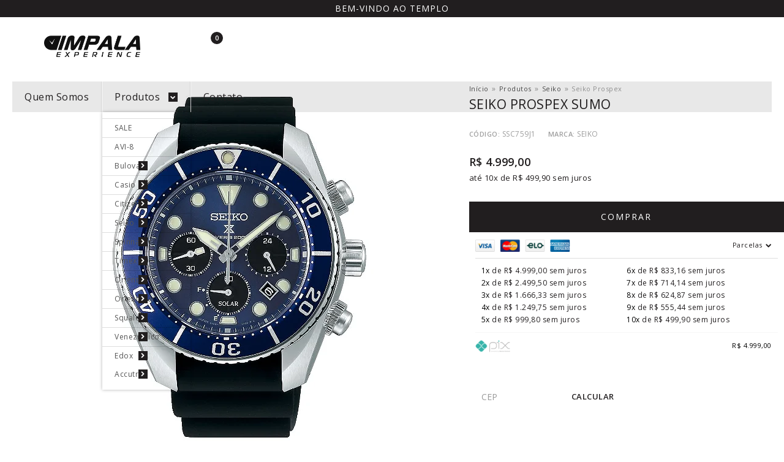

--- FILE ---
content_type: text/html; charset=utf-8
request_url: https://www.relojoariaimpala.com.br/relogio-seiko-prospex-sumo-ssc759-/-sbdl063
body_size: 43332
content:

<!DOCTYPE html>
<html lang="pt-br">
  <head>
    <meta charset="utf-8">
    <meta content='width=device-width, initial-scale=1.0, maximum-scale=2.0' name='viewport' />
    <title>Relógio Seiko Prospex Sumo SSC759 / SBDL063 - Relojoaria Impala - Desde 1974 no ramo Relojoeiro </title>
    <meta http-equiv="X-UA-Compatible" content="IE=edge">
    <meta name="generator" content="Loja Integrada" />

    <link rel="dns-prefetch" href="https://cdn.awsli.com.br/">
    <link rel="preconnect" href="https://cdn.awsli.com.br/">
    <link rel="preconnect" href="https://fonts.googleapis.com">
    <link rel="preconnect" href="https://fonts.gstatic.com" crossorigin>

    
  
      <meta property="og:url" content="https://www.relojoariaimpala.com.br/relogio-seiko-prospex-sumo-ssc759-/-sbdl063" />
      <meta property="og:type" content="website" />
      <meta property="og:site_name" content="Relojoaria Impala" />
      <meta property="og:locale" content="pt_BR" />
    
  <!-- Metadata para o facebook -->
  <meta property="og:type" content="website" />
  <meta property="og:title" content="Seiko Prospex Sumo" />
  <meta property="og:image" content="https://cdn.awsli.com.br/800x800/568/568258/produto/138556087/74e894c043.jpg" />
  <meta name="twitter:card" content="product" />
  
  <meta name="twitter:domain" content="www.relojoariaimpala.com.br" />
  <meta name="twitter:url" content="https://www.relojoariaimpala.com.br/relogio-seiko-prospex-sumo-ssc759-/-sbdl063?utm_source=twitter&utm_medium=twitter&utm_campaign=twitter" />
  <meta name="twitter:title" content="Seiko Prospex Sumo" />
  <meta name="twitter:description" content="Seiko Prospex Sumo SSC759J1 / SBDL063. Mostrador azul, caixa aço 44.5 mm, cristal de safira, resistência à água de 200 m, calibre Solar V192 (±15 s/mês, autonomia 6 meses), cronógrafo 60 min, 24 h, indicador de carga, LumiBrite e pulseira de silicone" />
  <meta name="twitter:image" content="https://cdn.awsli.com.br/300x300/568/568258/produto/138556087/74e894c043.jpg" />
  <meta name="twitter:label1" content="Código" />
  <meta name="twitter:data1" content="SSC759J1" />
  <meta name="twitter:label2" content="Disponibilidade" />
  <meta name="twitter:data2" content="Disponível" />


    
  
    <script>
      setTimeout(function() {
        if (typeof removePageLoading === 'function') {
          removePageLoading();
        };
      }, 7000);
    </script>
  



    

  

    <link rel="canonical" href="https://www.relojoariaimpala.com.br/relogio-seiko-prospex-sumo-ssc759-/-sbdl063" />
  



  <meta name="description" content="Seiko Prospex Sumo SSC759J1 / SBDL063. Mostrador azul, caixa aço 44.5 mm, cristal de safira, resistência à água de 200 m, calibre Solar V192 (±15 s/mês, autonomia 6 meses), cronógrafo 60 min, 24 h, indicador de carga, LumiBrite e pulseira de silicone" />
  <meta property="og:description" content="Seiko Prospex Sumo SSC759J1 / SBDL063. Mostrador azul, caixa aço 44.5 mm, cristal de safira, resistência à água de 200 m, calibre Solar V192 (±15 s/mês, autonomia 6 meses), cronógrafo 60 min, 24 h, indicador de carga, LumiBrite e pulseira de silicone" />







  <meta name="robots" content="index, follow" />



    
      
        <link rel="shortcut icon" href="https://cdn.awsli.com.br/568/568258/favicon/favicon-black-huj36qlcm5.png" />
      
      <link rel="icon" href="https://cdn.awsli.com.br/568/568258/favicon/favicon-black-huj36qlcm5.png" sizes="192x192">
    
    
      <meta name="theme-color" content="#211E1F">
    

    
      <link rel="stylesheet" href="https://cdn.awsli.com.br/production/static/loja/estrutura/v1/css/all.min.css?v=b29f0c6" type="text/css">
    
    <!--[if lte IE 8]><link rel="stylesheet" href="https://cdn.awsli.com.br/production/static/loja/estrutura/v1/css/ie-fix.min.css" type="text/css"><![endif]-->
    <!--[if lte IE 9]><style type="text/css">.lateral-fulbanner { position: relative; }</style><![endif]-->

    

    
    <link href="https://fonts.googleapis.com/css2?family=Open%20Sans:ital,wght@0,300;0,400;0,600;0,700;0,800;1,300;1,400;1,600;1,700&display=swap" rel="stylesheet">
    
    
      <link href="https://fonts.googleapis.com/css2?family=Open%20Sans:wght@300;400;600;700&display=swap" rel="stylesheet">
    

    
      <link rel="stylesheet" href="https://cdn.awsli.com.br/production/static/loja/estrutura/v1/css/bootstrap-responsive.css?v=b29f0c6" type="text/css">
      <link rel="stylesheet" href="https://cdn.awsli.com.br/production/static/loja/estrutura/v1/css/style-responsive.css?v=b29f0c6">
    

    <link rel="stylesheet" href="/tema.css?v=20260121-163425">

    

    <script type="text/javascript">
      var LOJA_ID = 568258;
      var MEDIA_URL = "https://cdn.awsli.com.br/";
      var API_URL_PUBLIC = 'https://api.awsli.com.br/';
      
        var CARRINHO_PRODS = [];
      
      var ENVIO_ESCOLHIDO = 0;
      var ENVIO_ESCOLHIDO_CODE = 0;
      var CONTRATO_INTERNACIONAL = false;
      var CONTRATO_BRAZIL = !CONTRATO_INTERNACIONAL;
      var IS_STORE_ASYNC = true;
      var IS_CLIENTE_ANONIMO = false;
    </script>

    

    <!-- Editor Visual -->
    

    <script>
      

      const isPreview = JSON.parse(sessionStorage.getItem('preview', true));
      if (isPreview) {
        const url = location.href
        location.search === '' && url + (location.search = '?preview=None')
      }
    </script>

    
      <script src="https://cdn.awsli.com.br/production/static/loja/estrutura/v1/js/all.min.js?v=b29f0c6"></script>
    
    <!-- HTML5 shim and Respond.js IE8 support of HTML5 elements and media queries -->
    <!--[if lt IE 9]>
      <script src="https://oss.maxcdn.com/html5shiv/3.7.2/html5shiv.min.js"></script>
      <script src="https://oss.maxcdn.com/respond/1.4.2/respond.min.js"></script>
    <![endif]-->

    <link rel="stylesheet" href="https://cdn.awsli.com.br/production/static/loja/estrutura/v1/css/slick.min.css" type="text/css">
    <script src="https://cdn.awsli.com.br/production/static/loja/estrutura/v1/js/slick.min.js?v=b29f0c6"></script>
    <link rel="stylesheet" href="https://cdn.awsli.com.br/production/static/css/jquery.fancybox.min.css" type="text/css" />
    <script src="https://cdn.awsli.com.br/production/static/js/jquery/jquery.fancybox.pack.min.js"></script>

    
    

  
  <link rel="stylesheet" href="https://cdn.awsli.com.br/production/static/loja/estrutura/v1/css/imagezoom.min.css" type="text/css">
  <script src="https://cdn.awsli.com.br/production/static/loja/estrutura/v1/js/jquery.imagezoom.min.js"></script>

  <script type="text/javascript">
    var PRODUTO_ID = '138556087';
    var URL_PRODUTO_FRETE_CALCULAR = 'https://www.relojoariaimpala.com.br/carrinho/frete';
    var variacoes = undefined;
    var grades = undefined;
    var imagem_grande = "https://cdn.awsli.com.br/2500x2500/568/568258/produto/138556087/74e894c043.jpg";
    var produto_grades_imagens = {};
    var produto_preco_sob_consulta = false;
    var produto_preco = 4999.00;
  </script>
  <script type="text/javascript" src="https://cdn.awsli.com.br/production/static/loja/estrutura/v1/js/produto.min.js?v=b29f0c6"></script>
  <script type="text/javascript" src="https://cdn.awsli.com.br/production/static/loja/estrutura/v1/js/eventos-pixel-produto.min.js?v=b29f0c6"></script>


    
      
        <script>
  (function(i,s,o,g,r,a,m){i['GoogleAnalyticsObject']=r;i[r]=i[r]||function(){
  (i[r].q=i[r].q||[]).push(arguments)},i[r].l=1*new Date();a=s.createElement(o),
  m=s.getElementsByTagName(o)[0];a.async=1;a.src=g;m.parentNode.insertBefore(a,m)
  })(window,document,'script','//www.google-analytics.com/analytics.js','ga');

  ga('create', 'UA-140782913-1', document.domain.replace(/^(www|store|loja)\./,''));
  ga('require', 'displayfeatures');
  
  
    ga('set', 'ecomm_prodid', 'SSC759J1');
    ga('set', 'ecomm_pagetype', 'product');
    
      ga('set', 'ecomm_totalvalue', '4999.0');
    
  
  
  
  ga('send', 'pageview');
</script>

      
        
      
        <!-- Global site tag (gtag.js) - Google Analytics -->
<script async src="https://www.googletagmanager.com/gtag/js?l=LIgtagDataLayer&id=G-0CZFS39T6Z"></script>
<script>
  window.LIgtagDataLayer = window.LIgtagDataLayer || [];
  function LIgtag(){LIgtagDataLayer.push(arguments);}
  LIgtag('js', new Date());

  LIgtag('set', {
    'currency': 'BRL',
    'country': 'BR'
  });
  LIgtag('config', 'G-0CZFS39T6Z');
  LIgtag('config', 'AW-11146298959');

  if(window.performance) {
    var timeSincePageLoad = Math.round(performance.now());
    LIgtag('event', 'timing_complete', {
      'name': 'load',
      'time': timeSincePageLoad
    });
  }

  $(document).on('li_view_home', function(_, eventID) {
    LIgtag('event', 'view_home');
  });

  $(document).on('li_select_product', function(_, eventID, data) {
    LIgtag('event', 'select_item', data);
  });

  $(document).on('li_start_contact', function(_, eventID, value) {
    LIgtag('event', 'start_contact', {
      value
    });
  });

  $(document).on('li_view_catalog', function(_, eventID) {
    LIgtag('event', 'view_catalog');
  });

  $(document).on('li_search', function(_, eventID, search_term) {
    LIgtag('event', 'search', {
      search_term
    });
  });

  $(document).on('li_filter_products', function(_, eventID, data) {
    LIgtag('event', 'filter_products', data);
  });

  $(document).on('li_sort_products', function(_, eventID, value) {
    LIgtag('event', 'sort_products', {
      value
    });
  });

  $(document).on('li_view_product', function(_, eventID, item) {
    LIgtag('event', 'view_item', {
      items: [item]
    });
  });

  $(document).on('li_select_variation', function(_, eventID, data) {
    LIgtag('event', 'select_variation', data);
  });

  $(document).on('li_calculate_shipping', function(_, eventID, data) {
    LIgtag('event', 'calculate_shipping', {
      zipcode: data.zipcode
    });
  });

  $(document).on('li_view_cart', function(_, eventID, data) {
    LIgtag('event', 'view_cart', data);
  });

  $(document).on('li_add_to_cart', function(_, eventID, data) {
    LIgtag('event', 'add_to_cart', {
      items: data.items
    });
  });

  $(document).on('li_apply_coupon', function(_, eventID, value) {
    LIgtag('event', 'apply_coupon', {
      value
    });
  });

  $(document).on('li_change_quantity', function(_, eventID, item) {
    LIgtag('event', 'change_quantity', {
      items: [item]
    });
  });

  $(document).on('li_remove_from_cart', function(_, eventID, item) {
    LIgtag('event', 'remove_from_cart', {
      items: [item]
    });
  });

  $(document).on('li_return_home', function(_, eventID) {
    LIgtag('event', 'return_home');
  });

  $(document).on('li_view_checkout', function(_, eventID, data) {
    LIgtag('event', 'begin_checkout', data);
  });

  $(document).on('li_login', function(_, eventID) {
    LIgtag('event', 'login');
  });

  $(document).on('li_change_address', function(_, eventID, value) {
    LIgtag('event', 'change_address', {
      value
    });
  });

  $(document).on('li_change_shipping', function(_, eventID, data) {
    LIgtag('event', 'add_shipping_info', data);
  });

  $(document).on('li_change_payment', function(_, eventID, data) {
    LIgtag('event', 'add_payment_info', data);
  });

  $(document).on('li_start_purchase', function(_, eventID) {
    LIgtag('event', 'start_purchase');
  });

  $(document).on('li_checkout_error', function(_, eventID, value) {
    LIgtag('event', 'checkout_error', {
      value
    });
  });

  $(document).on('li_purchase', function(_, eventID, data) {
    LIgtag('event', 'purchase', data);

    
      LIgtag('event', 'conversion', {
        send_to: 'AW-11146298959/CGENCP2B7JcYEM-M_MIp',
        value: data.value,
        currency: data.currency,
        transaction_id: data.transaction_id
      });
    
  });
</script>
      
        <!-- Facebook Pixel Code -->
<script>
  !function(f,b,e,v,n,t,s)
  {if(f.fbq)return;n=f.fbq=function(){n.callMethod?
  n.callMethod.apply(n,arguments):n.queue.push(arguments)};
  if(!f._fbq)f._fbq=n;n.push=n;n.loaded=!0;n.version='2.0';
  n.queue=[];t=b.createElement(e);t.async=!0;
  t.src=v;s=b.getElementsByTagName(e)[0];
  s.parentNode.insertBefore(t,s)}(window, document,'script',
  'https://connect.facebook.net/en_US/fbevents.js');

  var has_meta_app = true,
    li_fb_user_data = {};

  try {
    var user_session_identifier = $.cookie('li_user_session_identifier');

    if (!user_session_identifier) {
      user_session_identifier = uuidv4();

      $.cookie('li_user_session_identifier', user_session_identifier, {
        path: '/'
      });
    };
  } catch (err) { }
  
  fbq('init', '2397953197149607', {
    country: 'br',
    external_id: user_session_identifier,
    ...li_fb_user_data
  }, {
    agent: 'li'
  });
  
  $(document).on('li_view_home', function(_, eventID) {
    fbq('track', 'PageView', {}, { eventID: eventID + '-PV' });
  
    fbq('trackCustom', 'ViewHome', {}, { eventID });
  });

  $(document).on('li_select_product', function(_, eventID, data) {
    var body = {
      content_ids: [data.item_sku],
      content_name: data.item_name
    };

    fbq('trackCustom', 'SelectItem', body, { eventID });
  });

  $(document).on('li_start_contact', function(_, eventID, value) {
    var body = {
      content_name: value
    };

    fbq('track', 'Contact', body, { eventID });
  });

  $(document).on('li_view_catalog', function(_, eventID) {
    fbq('track', 'PageView', {}, { eventID: eventID + '-PV' });
  
    fbq('trackCustom', 'ViewCatalog', {}, { eventID });
  });

  $(document).on('li_search', function(_, eventID, search_term) {
    var body = {
      search_string: search_term
    };

    fbq('track', 'Search', body, { eventID });
  });

  $(document).on('li_filter_products', function(_, eventID, data) {
    var body = {
      content_name: data.attribute_name + ':' + data.attribute_value
    };

    fbq('trackCustom', 'FilterProducts', body, { eventID });
  });

  $(document).on('li_sort_products', function(_, eventID, value) {
    var body = {
      content_name: value
    };

    fbq('trackCustom', 'SortProducts', body, { eventID });
  });

  $(document).on('li_view_product', function(_, eventID, item) {
    fbq('track', 'PageView', {}, { eventID: eventID + '-PV' });
  
    var body = {
      content_ids: [item.item_sku],
      content_category: item.item_category,
      content_name: item.item_name,
      content_type: item.item_type,
      currency: 'BRL',
      value: item.price
    };

    fbq('track', 'ViewContent', body, { eventID });
  });

  $(document).on('li_select_variation', function(_, eventID, data) {
    var body = {
      content_name: data.grid_name + ':' + data.variation_name
    };

    fbq('track', 'CustomizeProduct', body, { eventID });
  });

  $(document).on('li_calculate_shipping', function(_, eventID, data) {
    var body = {
      content_name: data.zipcode
    };

    fbq('trackCustom', 'CalculateShipping', body, { eventID });
  });

  $(document).on('li_view_buy_together', function(_, eventID, data) {
    var content_ids = $.map(data.items, function(item) {
      return item.item_sku;
    });

    var body = {
      content_ids,
      content_name: data.title
    };

    fbq('trackCustom', 'ViewBuyTogether', body, { eventID });
  });

  $(document).on('li_select_buy_together_variation', function(_, eventID, data) {
    var body = {
      content_name: data.grid_name + ':' + data.variation_name
    };

    fbq('track', 'CustomizeBuyTogetherProduct', body, { eventID });
  });

  $(document).on('li_view_cart', function(_, eventID, data) {
    fbq('track', 'PageView', {}, { eventID: eventID + '-PV' });
  
    var contents = $.map(data.items, function(item) {
      return {
        id: item.item_sku,
        quantity: item.quantity
      };
    });

    var body = {
      contents,
      content_type: 'product',
      currency: 'BRL',
      num_items: contents.length,
      value: data.value
    };

    fbq('trackCustom', 'ViewCart', body, { eventID });
  });

  $(document).on('li_add_to_cart', function(_, eventID, data) {
    var value = 0;

    var contents = $.map(data.items, function(item) {
      value += item.price * item.quantity;

      return {
        id: item.item_sku,
        quantity: item.quantity
      };
    });

    var body = {
      contents,
      content_type: 'product',
      currency: 'BRL',
      value
    };

    fbq('track', 'AddToCart', body, { eventID });
  });

  $(document).on('li_apply_coupon', function(_, eventID, value) {
    var body = {
      content_name: value
    };

    fbq('trackCustom', 'ApplyCoupon', body, { eventID });
  });

  $(document).on('li_change_quantity', function(_, eventID, item) {
    var body = {
      contents: [
        {
          id: item.item_id,
          quantity: item.quantity
        }
      ]
    };

    fbq('trackCustom', 'ChangeQuantity', body, { eventID });
  });

  $(document).on('li_remove_from_cart', function(_, eventID, item) {
    var body = {
      content_ids: [item.item_id]
    };

    fbq('trackCustom', 'RemoveFromCart', body, { eventID });
  });

  $(document).on('li_return_home', function(_, eventID) {
    fbq('trackCustom', 'ReturnHome', {}, { eventID });
  });

  $(document).on('li_view_checkout', function(_, eventID, data) {
    fbq('track', 'PageView', {}, { eventID: eventID + '-PV' });
  
    var contents = $.map(data.items, function(item) {
      return {
        id: item.item_sku,
        quantity: item.quantity
      };
    });

    var body = {
      contents,
      content_type: 'product',
      currency: 'BRL',
      num_items: contents.length,
      value: data.value
    };

    fbq('track', 'InitiateCheckout', body, { eventID });
  });

  $(document).on('li_login', function(_, eventID) {
    fbq('track', 'PageView', {}, { eventID: eventID + '-PV' });

    fbq('trackCustom', 'Login', {}, { eventID });
  });

  $(document).on('li_change_address', function(_, eventID, value) {
    var body = {
      content_name: value
    };

    fbq('trackCustom', 'ChangeAddress', body, { eventID });
  });

  $(document).on('li_change_shipping', function(_, eventID, data) {
    var contents = $.map(data.items, function(item) {
      return {
        id: item.item_sku,
        quantity: item.quantity
      };
    });

    var body = {
      contents,
      content_name: data.shipping_tier
    };

    fbq('trackCustom', 'AddShippingInfo', body, { eventID });
  });

  $(document).on('li_change_payment', function(_, eventID, data) {
    var contents = $.map(data.items, function(item) {
      return {
        id: item.item_sku,
        quantity: item.quantity
      };
    });

    var body = {
      contents,
      content_name: data.payment_type
    };

    fbq('track', 'AddPaymentInfo', body, { eventID });
  });

  $(document).on('li_start_purchase', function(_, eventID) {
    fbq('trackCustom', 'StartPurchase', {}, { eventID });
  });

  $(document).on('li_checkout_error', function(_, eventID, value) {
    var body = {
      content_name: value
    };

    fbq('trackCustom', 'CheckoutError', body, { eventID });
  });

  $(document).on('li_purchase', function(_, eventID, data) {
    var contents = $.map(data.items, function(item) {
      return {
        id: item.item_sku,
        quantity: item.quantity
      };
    });

    var body = {
      contents,
      content_type: 'product',
      currency: 'BRL',
      num_items: contents.length,
      value: data.total_value,
      order_id: data.transaction_id
    };

    fbq('track', 'Purchase', body, { eventID });
  });
  
  $(document).on('li_view_page', function(_, eventID) {
    fbq('track', 'PageView', {}, { eventID: eventID + '-PV' });
  });

  $(document).on('li_view_purchase', function(_, eventID) {
    fbq('track', 'PageView', {}, { eventID: eventID + '-PV' });
  });

  $(document).on('li_view_wishlist', function(_, eventID) {
    fbq('track', 'PageView', {}, { eventID: eventID + '-PV' });
  });

  $(document).on('li_view_orders', function(_, eventID) {
    fbq('track', 'PageView', {}, { eventID: eventID + '-PV' });
  });

  $(document).on('li_view_account', function(_, eventID) {
    fbq('track', 'PageView', {}, { eventID: eventID + '-PV' });
  });

  $(document).on('li_view_others', function(_, eventID) {
    fbq('track', 'PageView', {}, { eventID: eventID + '-PV' });
  });
</script>
<noscript>
  <img height="1" width="1" style="display:none" 
       src="https://www.facebook.com/tr?id=2397953197149607&ev=PageView&noscript=1"/>
</noscript>
<!-- End Facebook Pixel Code -->
      
        
      
    

    
<script>
  var url = '/_events/api/setEvent';

  var sendMetrics = function(event, user = {}) {
    var unique_identifier = uuidv4();

    try {
      var data = {
        request: {
          id: unique_identifier,
          environment: 'production'
        },
        store: {
          id: 568258,
          name: 'Relojoaria Impala',
          test_account: false,
          has_meta_app: window.has_meta_app ?? false,
          li_search: true
        },
        device: {
          is_mobile: /Mobi/.test(window.navigator.userAgent),
          user_agent: window.navigator.userAgent,
          ip: '###device_ip###'
        },
        page: {
          host: window.location.hostname,
          path: window.location.pathname,
          search: window.location.search,
          type: 'product',
          title: document.title,
          referrer: document.referrer
        },
        timestamp: '###server_timestamp###',
        user_timestamp: new Date().toISOString(),
        event,
        origin: 'store'
      };

      if (window.performance) {
        var [timing] = window.performance.getEntriesByType('navigation');

        data['time'] = {
          server_response: Math.round(timing.responseStart - timing.requestStart)
        };
      }

      var _user = {},
          user_email_cookie = $.cookie('user_email'),
          user_data_cookie = $.cookie('LI-UserData');

      if (user_email_cookie) {
        var user_email = decodeURIComponent(user_email_cookie);

        _user['email'] = user_email;
      }

      if (user_data_cookie) {
        var user_data = JSON.parse(user_data_cookie);

        _user['logged'] = user_data.logged;
        _user['id'] = user_data.id ?? undefined;
      }

      $.each(user, function(key, value) {
        _user[key] = value;
      });

      if (!$.isEmptyObject(_user)) {
        data['user'] = _user;
      }

      try {
        var session_identifier = $.cookie('li_session_identifier');

        if (!session_identifier) {
          session_identifier = uuidv4();
        };

        var expiration_date = new Date();

        expiration_date.setTime(expiration_date.getTime() + (30 * 60 * 1000)); // 30 minutos

        $.cookie('li_session_identifier', session_identifier, {
          expires: expiration_date,
          path: '/'
        });

        data['session'] = {
          id: session_identifier
        };
      } catch (err) { }

      try {
        var user_session_identifier = $.cookie('li_user_session_identifier');

        if (!user_session_identifier) {
          user_session_identifier = uuidv4();

          $.cookie('li_user_session_identifier', user_session_identifier, {
            path: '/'
          });
        };

        data['user_session'] = {
          id: user_session_identifier
        };
      } catch (err) { }

      var _cookies = {},
          fbc = $.cookie('_fbc'),
          fbp = $.cookie('_fbp');

      if (fbc) {
        _cookies['fbc'] = fbc;
      }

      if (fbp) {
        _cookies['fbp'] = fbp;
      }

      if (!$.isEmptyObject(_cookies)) {
        data['session']['cookies'] = _cookies;
      }

      try {
        var ab_test_cookie = $.cookie('li_ab_test_running');

        if (ab_test_cookie) {
          var ab_test = JSON.parse(atob(ab_test_cookie));

          if (ab_test.length) {
            data['store']['ab_test'] = ab_test;
          }
        }
      } catch (err) { }

      var _utm = {};

      $.each(sessionStorage, function(key, value) {
        if (key.startsWith('utm_')) {
          var name = key.split('_')[1];

          _utm[name] = value;
        }
      });

      if (!$.isEmptyObject(_utm)) {
        data['session']['utm'] = _utm;
      }

      var controller = new AbortController();

      setTimeout(function() {
        controller.abort();
      }, 5000);

      fetch(url, {
        keepalive: true,
        method: 'POST',
        headers: {
          'Content-Type': 'application/json'
        },
        body: JSON.stringify({ data }),
        signal: controller.signal
      });
    } catch (err) { }

    return unique_identifier;
  }
</script>

    
<script>
  (function() {
    var initABTestHandler = function() {
      try {
        if ($.cookie('li_ab_test_running')) {
          return
        };
        var running_tests = [];

        
        
        
        

        var running_tests_to_cookie = JSON.stringify(running_tests);
        running_tests_to_cookie = btoa(running_tests_to_cookie);
        $.cookie('li_ab_test_running', running_tests_to_cookie, {
          path: '/'
        });

        
        if (running_tests.length > 0) {
          setTimeout(function() {
            $.ajax({
              url: "/conta/status"
            });
          }, 500);
        };

      } catch (err) { }
    }
    setTimeout(initABTestHandler, 500);
  }());
</script>

    
<script>
  $(function() {
    // Clicar em um produto
    $('.listagem-item').click(function() {
      var row, column;

      var $list = $(this).closest('[data-produtos-linha]'),
          index = $(this).closest('li').index();

      if($list.find('.listagem-linha').length === 1) {
        var productsPerRow = $list.data('produtos-linha');

        row = Math.floor(index / productsPerRow) + 1;
        column = (index % productsPerRow) + 1;
      } else {
        row = $(this).closest('.listagem-linha').index() + 1;
        column = index + 1;
      }

      var body = {
        item_id: $(this).attr('data-id'),
        item_sku: $(this).find('.produto-sku').text(),
        item_name: $(this).find('.nome-produto').text().trim(),
        item_row: row,
        item_column: column
      };

      var eventID = sendMetrics({
        type: 'event',
        name: 'select_product',
        data: body
      });

      $(document).trigger('li_select_product', [eventID, body]);
    });

    // Clicar no "Fale Conosco"
    $('#modalContato').on('show', function() {
      var value = 'Fale Conosco';

      var eventID = sendMetrics({
        type: 'event',
        name: 'start_contact',
        data: { text: value }
      });

      $(document).trigger('li_start_contact', [eventID, value]);
    });

    // Clicar no WhatsApp
    $('.li-whatsapp a').click(function() {
      var value = 'WhatsApp';

      var eventID = sendMetrics({
        type: 'event',
        name: 'start_contact',
        data: { text: value }
      });

      $(document).trigger('li_start_contact', [eventID, value]);
    });

    
      // Visualizar o produto
      var body = {
        item_id: '138556087',
        item_sku: 'SSC759J1',
        item_name: 'Seiko Prospex Sumo',
        item_category: 'Seiko Prospex',
        item_type: 'product',
        
          full_price: 4999.00,
          promotional_price: null,
          price: 4999.00,
        
        quantity: 1
      };

      var params = new URLSearchParams(window.location.search),
          recommendation_shelf = null,
          recommendation = {};

      if (
        params.has('recomendacao_id') &&
        params.has('email_ref') &&
        params.has('produtos_recomendados')
      ) {
        recommendation['email'] = {
          id: params.get('recomendacao_id'),
          email_id: params.get('email_ref'),
          products: $.map(params.get('produtos_recomendados').split(','), function(value) {
            return parseInt(value)
          })
        };
      }

      if (recommendation_shelf) {
        recommendation['shelf'] = recommendation_shelf;
      }

      if (!$.isEmptyObject(recommendation)) {
        body['recommendation'] = recommendation;
      }

      var eventID = sendMetrics({
        type: 'pageview',
        name: 'view_product',
        data: body
      });

      $(document).trigger('li_view_product', [eventID, body]);

      // Calcular frete
      $('#formCalcularCep').submit(function() {
        $(document).ajaxSuccess(function(event, xhr, settings) {
          try {
            var url = new URL(settings.url);

            if(url.pathname !== '/carrinho/frete') return;

            var data = xhr.responseJSON;

            if(data.error) return;

            var params = url.searchParams;

            var body = {
              zipcode: params.get('cep'),
              deliveries: $.map(data, function(delivery) {
                if(delivery.msgErro) return;

                return {
                  id: delivery.id,
                  name: delivery.name,
                  price: delivery.price,
                  delivery_time: delivery.deliveryTime
                };
              })
            };

            var eventID = sendMetrics({
              type: 'event',
              name: 'calculate_shipping',
              data: body
            });

            $(document).trigger('li_calculate_shipping', [eventID, body]);

            $(document).off('ajaxSuccess');
          } catch(error) {}
        });
      });

      // Visualizar compre junto
      $(document).on('buy_together_ready', function() {
        var $buyTogether = $('.compre-junto');

        var observer = new IntersectionObserver(function(entries) {
          entries.forEach(function(entry) {
            if(entry.isIntersecting) {
              var body = {
                title: $buyTogether.find('.compre-junto__titulo').text(),
                id: $buyTogether.data('id'),
                items: $buyTogether.find('.compre-junto__produto').map(function() {
                  var $product = $(this);

                  return {
                    item_id: $product.attr('data-id'),
                    item_sku: $product.attr('data-code'),
                    item_name: $product.find('.compre-junto__nome').text(),
                    full_price: $product.find('.compre-junto__preco--regular').data('price') || null,
                    promotional_price: $product.find('.compre-junto__preco--promocional').data('price') || null
                  };
                }).get()
              };

              var eventID = sendMetrics({
                type: 'event',
                name: 'view_buy_together',
                data: body
              });

              $(document).trigger('li_view_buy_together', [eventID, body]);

              observer.disconnect();
            }
          });
        }, { threshold: 1.0 });

        observer.observe($buyTogether.get(0));

        $('.compre-junto__atributo--grade').click(function(event) {
          if(!event.originalEvent) return;

          var body = {
            grid_name: $(this).closest('.compre-junto__atributos').data('grid'),
            variation_name: $(this).data('variation')
          };

          var eventID = sendMetrics({
            type: 'event',
            name: 'select_buy_together_variation',
            data: body
          });

          $(document).trigger('li_select_buy_together_variation', [eventID, body]);
        });

        $('.compre-junto__atributo--lista').change(function(event) {
          if(!event.originalEvent) return;

          var $selectedOption = $(this).find('option:selected');

          if(!$selectedOption.is('[value]')) return;

          var body = {
            grid_name: $(this).closest('.compre-junto__atributos').data('grid'),
            variation_name: $selectedOption.text()
          };

          var eventID = sendMetrics({
            type: 'event',
            name: 'select_buy_together_variation',
            data: body
          });

          $(document).trigger('li_select_buy_together_variation', [eventID, body]);
        });
      });

      // Selecionar uma variação
      $('.atributo-item').click(function(event) {
        if(!event.originalEvent) return;

        var body = {
          grid_name: $(this).data('grade-nome'),
          variation_name: $(this).data('variacao-nome')
        };

        var eventID = sendMetrics({
          type: 'event',
          name: 'select_variation',
          data: body
        });

        $(document).trigger('li_select_variation', [eventID, body]);
      });
    
  });
</script>


    
	<!-- google verification -->
  
      <meta name="google-site-verification" content="Opp0ExF_s0s2tVbGyNlBsBE2RDeUUldqKvjsPaUmsLg" />
  

	<!-- Mercado Pago -->
  
      <script src="https://www.mercadopago.com/v2/security.js" view="home"></script>
  

	<!-- Platinum -->
  
      <link href="//cdn.awsli.com.br/temasv2/4933/__theme_custom.css?v=1725800869" rel="stylesheet" type="text/css">
<script src="//cdn.awsli.com.br/temasv2/4933/__theme_custom.js?v=1725800869"></script>

<script type="text/javascript">
	window.addEventListener("DOMContentLoaded",()=>{
	    setTimeout(() => {
	        $('#rodape div#cr-empresa').remove();
	    }, 50);
	});
</script>

<style type="text/css">
	#rodape a[title="Loja Integrada"] {gap: 2px;}
</style>
  

	<!-- lojaintegrada-google-shopping -->
  
      <meta name="google-site-verification" content="Opp0ExF_s0s2tVbGyNlBsBE2RDeUUldqKvjsPaUmsLg" />
  

	<!-- CN - Posição Topo -->
  
    <script type="text/javascript" charset="utf-8">
        $(document).ready(function(){
    setTimeout(() => {
      $('#cabecalho .conteiner .row-fluid .span2').insertAfter( "#cabecalho .full.menu" );
    }, 20);
  });
    </script>
  


    
      
    

    
      <link rel="stylesheet" href="/avancado.css?v=20260121-163425" type="text/css" />
    

    

    
  <link rel="manifest" href="/manifest.json" />




  </head>
  <body class="pagina-produto produto-138556087   ">
    <div id="fb-root"></div>
    
  
    <div id="full-page-loading">
      <div class="conteiner" style="height: 100%;">
        <div class="loading-placeholder-content">
          <div class="loading-placeholder-effect loading-placeholder-header"></div>
          <div class="loading-placeholder-effect loading-placeholder-body"></div>
        </div>
      </div>
      <script>
        var is_full_page_loading = true;
        function removePageLoading() {
          if (is_full_page_loading) {
            try {
              $('#full-page-loading').remove();
            } catch(e) {}
            try {
              var div_loading = document.getElementById('full-page-loading');
              if (div_loading) {
                div_loading.remove();
              };
            } catch(e) {}
            is_full_page_loading = false;
          };
        };
        $(function() {
          setTimeout(function() {
            removePageLoading();
          }, 1);
        });
      </script>
      <style>
        #full-page-loading { position: fixed; z-index: 9999999; margin: auto; top: 0; left: 0; bottom: 0; right: 0; }
        #full-page-loading:before { content: ''; display: block; position: fixed; top: 0; left: 0; width: 100%; height: 100%; background: rgba(255, 255, 255, .98); background: radial-gradient(rgba(255, 255, 255, .99), rgba(255, 255, 255, .98)); }
        .loading-placeholder-content { height: 100%; display: flex; flex-direction: column; position: relative; z-index: 1; }
        .loading-placeholder-effect { background-color: #F9F9F9; border-radius: 5px; width: 100%; animation: pulse-loading 1.5s cubic-bezier(0.4, 0, 0.6, 1) infinite; }
        .loading-placeholder-content .loading-placeholder-body { flex-grow: 1; margin-bottom: 30px; }
        .loading-placeholder-content .loading-placeholder-header { height: 20%; min-height: 100px; max-height: 200px; margin: 30px 0; }
        @keyframes pulse-loading{50%{opacity:.3}}
      </style>
    </div>
  



    
      
        




<div class="barra-inicial fundo-secundario">
  <div class="conteiner">
    <div class="row-fluid">
      <div class="lista-redes span3 hidden-phone">
        
          <ul>
            
              <li>
                <a href="https://facebook.com/renanrelojoariaimpala" target="_blank" aria-label="Siga nos no Facebook"><i class="icon-facebook"></i></a>
              </li>
            
            
            
            
              <li>
                <a href="https://youtube.com.br/@aconfrariadorelogio" target="_blank" aria-label="Siga nos no Youtube"><i class="icon-youtube"></i></a>
              </li>
            
            
              <li>
                <a href="https://instagram.com/relojoariaimpala" target="_blank" aria-label="Siga nos no Instagram"><i class="icon-instagram"></i></a>
              </li>
            
            
            
              <li>
                <a href="https://blog.relojoariaimpala.com.br" target="_blank" rel="noopener" aria-label="Acesse nosso Blog"><i class="icon-bold"></i></a>
              </li>
            
          </ul>
        
      </div>
      <div class="canais-contato span9">
        <ul>
          <li class="hidden-phone">
            <a href="#modalContato" data-toggle="modal" data-target="#modalContato">
              <i class="icon-comment"></i>
              Fale Conosco
            </a>
          </li>
          
            <li>
              <span>
                <i class="icon-phone"></i>Telefone: (11) 3209-8228
              </span>
            </li>
          
          
            <li class="tel-whatsapp">
              <span>
                <i class="fa fa-whatsapp"></i>Whatsapp: (11) 97469-1032
              </span>
            </li>
          
          
        </ul>
      </div>
    </div>
  </div>
</div>

      
    

    <div class="conteiner-principal">
      
        
          
<div id="cabecalho">

  <div class="atalhos-mobile visible-phone fundo-secundario borda-principal">
    <ul>

      <li><a href="https://www.relojoariaimpala.com.br/" class="icon-home"> </a></li>
      
      <li class="fundo-principal"><a href="https://www.relojoariaimpala.com.br/carrinho/index" class="icon-shopping-cart"> </a></li>
      
      
        <li class="menu-user-logged" style="display: none;"><a href="https://www.relojoariaimpala.com.br/conta/logout" class="icon-signout menu-user-logout"> </a></li>
      
      
      <li><a href="https://www.relojoariaimpala.com.br/conta/index" class="icon-user"> </a></li>
      
      <li class="vazia"><span>&nbsp;</span></li>

    </ul>
  </div>

  <div class="conteiner">
    <div class="row-fluid">
      <div class="span3">
        <h2 class="logo cor-secundaria">
          <a href="https://www.relojoariaimpala.com.br/" title="Relojoaria Impala">
            
            <img src="https://cdn.awsli.com.br/400x300/568/568258/logo/logo-black-pn8g83ijvp.png" alt="Relojoaria Impala" />
            
          </a>
        </h2>


      </div>

      <div class="conteudo-topo span9">
        <div class="superior row-fluid hidden-phone">
          <div class="span8">
            
              
                <div class="btn-group menu-user-logged" style="display: none;">
                  <a href="https://www.relojoariaimpala.com.br/conta/index" class="botao secundario pequeno dropdown-toggle" data-toggle="dropdown">
                    Olá, <span class="menu-user-name"></span>
                    <span class="icon-chevron-down"></span>
                  </a>
                  <ul class="dropdown-menu">
                    <li>
                      <a href="https://www.relojoariaimpala.com.br/conta/index" title="Minha conta">Minha conta</a>
                    </li>
                    
                      <li>
                        <a href="https://www.relojoariaimpala.com.br/conta/pedido/listar" title="Minha conta">Meus pedidos</a>
                      </li>
                    
                    <li>
                      <a href="https://www.relojoariaimpala.com.br/conta/favorito/listar" title="Meus favoritos">Meus favoritos</a>
                    </li>
                    <li>
                      <a href="https://www.relojoariaimpala.com.br/conta/logout" title="Sair" class="menu-user-logout">Sair</a>
                    </li>
                  </ul>
                </div>
              
              
                <a href="https://www.relojoariaimpala.com.br/conta/login" class="bem-vindo cor-secundaria menu-user-welcome">
                  Bem-vindo, <span class="cor-principal">identifique-se</span> para fazer pedidos
                </a>
              
            
          </div>
          <div class="span4">
            <ul class="acoes-conta borda-alpha">
              
                <li>
                  <i class="icon-list fundo-principal"></i>
                  <a href="https://www.relojoariaimpala.com.br/conta/pedido/listar" class="cor-secundaria">Meus Pedidos</a>
                </li>
              
              
                <li>
                  <i class="icon-user fundo-principal"></i>
                  <a href="https://www.relojoariaimpala.com.br/conta/index" class="cor-secundaria">Minha Conta</a>
                </li>
              
            </ul>
          </div>
        </div>

        <div class="inferior row-fluid ">
          <div class="span8 busca-mobile">
            <a href="javascript:;" class="atalho-menu visible-phone icon-th botao principal"> </a>

            <div class="busca borda-alpha">
              <form id="form-buscar" action="/buscar" method="get">
                <input id="auto-complete" type="text" name="q" placeholder="Digite o que você procura" value="" autocomplete="off" maxlength="255" />
                <button class="botao botao-busca icon-search fundo-secundario" aria-label="Buscar"></button>
              </form>
            </div>

          </div>

          
            <div class="span4 hidden-phone">
              

  <div class="carrinho vazio">
    
      <a href="https://www.relojoariaimpala.com.br/carrinho/index">
        <i class="icon-shopping-cart fundo-principal"></i>
        <strong class="qtd-carrinho titulo cor-secundaria" style="display: none;">0</strong>
        <span style="display: none;">
          
            <b class="titulo cor-secundaria"><span>Meu Carrinho</span></b>
          
          <span class="cor-secundaria">Produtos adicionados</span>
        </span>
        
          <span class="titulo cor-secundaria vazio-text">Carrinho vazio</span>
        
      </a>
    
    <div class="carrinho-interno-ajax"></div>
  </div>
  
<div class="minicart-placeholder" style="display: none;">
  <div class="carrinho-interno borda-principal">
    <ul>
      <li class="minicart-item-modelo">
        
          <div class="preco-produto com-promocao destaque-preco ">
            <div>
              <s class="preco-venda">
                R$ --PRODUTO_PRECO_DE--
              </s>
              <strong class="preco-promocional cor-principal">
                R$ --PRODUTO_PRECO_POR--
              </strong>
            </div>
          </div>
        
        <a data-href="--PRODUTO_URL--" class="imagem-produto">
          <img data-src="https://cdn.awsli.com.br/64x64/--PRODUTO_IMAGEM--" alt="--PRODUTO_NOME--" />
        </a>
        <a data-href="--PRODUTO_URL--" class="nome-produto cor-secundaria">
          --PRODUTO_NOME--
        </a>
        <div class="produto-sku hide">--PRODUTO_SKU--</div>
      </li>
    </ul>
    <div class="carrinho-rodape">
      <span class="carrinho-info">
        
          <i>--CARRINHO_QUANTIDADE-- produto no carrinho</i>
        
        
          
            <span class="carrino-total">
              Total: <strong class="titulo cor-principal">R$ --CARRINHO_TOTAL_ITENS--</strong>
            </span>
          
        
      </span>
      <a href="https://www.relojoariaimpala.com.br/carrinho/index" class="botao principal">
        
          <i class="icon-shopping-cart"></i>Ir para o carrinho
        
      </a>
    </div>
  </div>
</div>



            </div>
          
        </div>

      </div>
    </div>
    


  
    
      
<div class="menu superior">
  <ul class="nivel-um">
    


    

  


    
      <li class="categoria-id-24030338  borda-principal">
        <a href="https://www.relojoariaimpala.com.br/pagina/quem-somos.html" title="Quem Somos">
          <strong class="titulo cor-secundaria">Quem Somos</strong>
          
        </a>
        
      </li>
    
      <li class="categoria-id-24030186 com-filho borda-principal">
        <a href="https://www.relojoariaimpala.com.br/produtos" title="Produtos">
          <strong class="titulo cor-secundaria">Produtos</strong>
          
            <i class="icon-chevron-down fundo-secundario"></i>
          
        </a>
        
          <ul class="nivel-dois borda-alpha">
            

  <li class="categoria-id-17520834 com-filho">
    <a href="https://www.relojoariaimpala.com.br/accutron" title="Accutron">
      
        <i class="icon-chevron-right fundo-secundario"></i>
      
      Accutron
    </a>
    
      <ul class="nivel-tres">
        
          

  <li class="categoria-id-18853674 ">
    <a href="https://www.relojoariaimpala.com.br/astronaut" title="Astronaut">
      
      Astronaut
    </a>
    
  </li>

  <li class="categoria-id-17520843 ">
    <a href="https://www.relojoariaimpala.com.br/dna" title="DNA">
      
      DNA
    </a>
    
  </li>

  <li class="categoria-id-17520839 ">
    <a href="https://www.relojoariaimpala.com.br/legaccy" title="LEGACY">
      
      LEGACY
    </a>
    
  </li>


        
      </ul>
    
  </li>

  <li class="categoria-id-23379756 com-filho">
    <a href="https://www.relojoariaimpala.com.br/acessorios" title="Acessórios">
      
        <i class="icon-chevron-right fundo-secundario"></i>
      
      Acessórios
    </a>
    
      <ul class="nivel-tres">
        
          

  <li class="categoria-id-23379764 ">
    <a href="https://www.relojoariaimpala.com.br/bottons" title="Bottons">
      
      Bottons
    </a>
    
  </li>

  <li class="categoria-id-23379828 ">
    <a href="https://www.relojoariaimpala.com.br/flanelas" title="Flanelas">
      
      Flanelas
    </a>
    
  </li>

  <li class="categoria-id-23379757 ">
    <a href="https://www.relojoariaimpala.com.br/porta-relogios" title="Porta-relógios">
      
      Porta-relógios
    </a>
    
  </li>


        
      </ul>
    
  </li>

  <li class="categoria-id-23985648 com-filho">
    <a href="https://www.relojoariaimpala.com.br/adoramos-isso" title="Adoramos Isso">
      
        <i class="icon-chevron-right fundo-secundario"></i>
      
      Adoramos Isso
    </a>
    
      <ul class="nivel-tres">
        
          

  <li class="categoria-id-23985655 ">
    <a href="https://www.relojoariaimpala.com.br/edicao-especial" title="Edição Especial">
      
      Edição Especial
    </a>
    
  </li>

  <li class="categoria-id-23985656 ">
    <a href="https://www.relojoariaimpala.com.br/edicao-limitada" title="Edição Limitada">
      
      Edição Limitada
    </a>
    
  </li>

  <li class="categoria-id-23985657 ">
    <a href="https://www.relojoariaimpala.com.br/edicao-limitada-e-enumerada" title="Edição Limitada e Enumerada">
      
      Edição Limitada e Enumerada
    </a>
    
  </li>


        
      </ul>
    
  </li>

  <li class="categoria-id-23161394 ">
    <a href="https://www.relojoariaimpala.com.br/avi-8" title="AVI-8">
      
      AVI-8
    </a>
    
  </li>

  <li class="categoria-id-2993991 com-filho">
    <a href="https://www.relojoariaimpala.com.br/bulova" title="Bulova">
      
        <i class="icon-chevron-right fundo-secundario"></i>
      
      Bulova
    </a>
    
      <ul class="nivel-tres">
        
          

  <li class="categoria-id-19828669 ">
    <a href="https://www.relojoariaimpala.com.br/bulova-archives-series" title="Bulova Archives Series">
      
      Bulova Archives Series
    </a>
    
  </li>

  <li class="categoria-id-11014811 ">
    <a href="https://www.relojoariaimpala.com.br/bulova-curv" title="Bulova Curv">
      
      Bulova Curv
    </a>
    
  </li>

  <li class="categoria-id-12553669 ">
    <a href="https://www.relojoariaimpala.com.br/bulova-feminino" title="Bulova Feminino">
      
      Bulova Feminino
    </a>
    
  </li>

  <li class="categoria-id-17637540 ">
    <a href="https://www.relojoariaimpala.com.br/bulova-grammy-awards" title="Bulova Grammy Awards">
      
      Bulova Grammy Awards
    </a>
    
  </li>

  <li class="categoria-id-8616021 ">
    <a href="https://www.relojoariaimpala.com.br/bulova-joseph-collection" title="Bulova Joseph Collection">
      
      Bulova Joseph Collection
    </a>
    
  </li>

  <li class="categoria-id-10394172 ">
    <a href="https://www.relojoariaimpala.com.br/bulova-marine-star" title="Bulova Marine Star">
      
      Bulova Marine Star
    </a>
    
  </li>

  <li class="categoria-id-3030619 ">
    <a href="https://www.relojoariaimpala.com.br/precisionist" title="Bulova Precisionist">
      
      Bulova Precisionist
    </a>
    
  </li>

  <li class="categoria-id-23337690 ">
    <a href="https://www.relojoariaimpala.com.br/bulova-prestige" title="Bulova Prestige">
      
      Bulova Prestige
    </a>
    
  </li>

  <li class="categoria-id-23009195 ">
    <a href="https://www.relojoariaimpala.com.br/racer-23009195" title="Bulova Racer">
      
      Bulova Racer
    </a>
    
  </li>

  <li class="categoria-id-7156039 ">
    <a href="https://www.relojoariaimpala.com.br/bulova-sinatra" title="Bulova Sinatra">
      
      Bulova Sinatra
    </a>
    
  </li>


        
      </ul>
    
  </li>

  <li class="categoria-id-3071887 com-filho">
    <a href="https://www.relojoariaimpala.com.br/casio" title="Casio">
      
        <i class="icon-chevron-right fundo-secundario"></i>
      
      Casio
    </a>
    
      <ul class="nivel-tres">
        
          

  <li class="categoria-id-22786011 ">
    <a href="https://www.relojoariaimpala.com.br/casio-duro" title="Casio Duro">
      
      Casio Duro
    </a>
    
  </li>

  <li class="categoria-id-3074976 ">
    <a href="https://www.relojoariaimpala.com.br/edifice" title="Edifice">
      
      Edifice
    </a>
    
  </li>

  <li class="categoria-id-3058215 com-filho">
    <a href="https://www.relojoariaimpala.com.br/g-shock" title="G-Shock">
      
        <i class="icon-chevron-right fundo-secundario"></i>
      
      G-Shock
    </a>
    
      <ul class="nivel-tres">
        
          

  <li class="categoria-id-18466083 ">
    <a href="https://www.relojoariaimpala.com.br/fullmetal" title="Full Metal">
      
      Full Metal
    </a>
    
  </li>

  <li class="categoria-id-22929921 ">
    <a href="https://www.relojoariaimpala.com.br/g-lide-22929921" title="G-Lide">
      
      G-Lide
    </a>
    
  </li>

  <li class="categoria-id-18430256 ">
    <a href="https://www.relojoariaimpala.com.br/g-metal" title="G Metal">
      
      G Metal
    </a>
    
  </li>

  <li class="categoria-id-18430264 ">
    <a href="https://www.relojoariaimpala.com.br/gravitymasterr" title="Gravitymaster">
      
      Gravitymaster
    </a>
    
  </li>

  <li class="categoria-id-18450784 ">
    <a href="https://www.relojoariaimpala.com.br/g-shock-feminino" title="G-Shock Feminino">
      
      G-Shock Feminino
    </a>
    
  </li>

  <li class="categoria-id-18430273 ">
    <a href="https://www.relojoariaimpala.com.br/squad" title="G-Squad">
      
      G-Squad
    </a>
    
  </li>

  <li class="categoria-id-18465953 ">
    <a href="https://www.relojoariaimpala.com.br/gsteel" title="G Steel">
      
      G Steel
    </a>
    
  </li>

  <li class="categoria-id-20345995 ">
    <a href="https://www.relojoariaimpala.com.br/mtg" title="MT-G">
      
      MT-G
    </a>
    
  </li>

  <li class="categoria-id-22934234 ">
    <a href="https://www.relojoariaimpala.com.br/mudman-22934234" title="Mudman">
      
      Mudman
    </a>
    
  </li>

  <li class="categoria-id-18430257 ">
    <a href="https://www.relojoariaimpala.com.br/mudmaster" title="Mudmaster">
      
      Mudmaster
    </a>
    
  </li>

  <li class="categoria-id-18430268 ">
    <a href="https://www.relojoariaimpala.com.br/rangemann" title="Rangeman">
      
      Rangeman
    </a>
    
  </li>

  <li class="categoria-id-23033274 ">
    <a href="https://www.relojoariaimpala.com.br/the-king" title="The King">
      
      The King
    </a>
    
  </li>


        
      </ul>
    
  </li>


        
      </ul>
    
  </li>

  <li class="categoria-id-2967161 com-filho">
    <a href="https://www.relojoariaimpala.com.br/citizen" title="Citizen">
      
        <i class="icon-chevron-right fundo-secundario"></i>
      
      Citizen
    </a>
    
      <ul class="nivel-tres">
        
          

  <li class="categoria-id-23210624 ">
    <a href="https://www.relojoariaimpala.com.br/citizen-feminino" title="Citizen Feminino">
      
      Citizen Feminino
    </a>
    
  </li>

  <li class="categoria-id-3054217 ">
    <a href="https://www.relojoariaimpala.com.br/eco-drive" title="Eco Drive">
      
      Eco Drive
    </a>
    
  </li>

  <li class="categoria-id-17481408 ">
    <a href="https://www.relojoariaimpala.com.br/promaster" title="Promaster">
      
      Promaster
    </a>
    
  </li>

  <li class="categoria-id-23210344 ">
    <a href="https://www.relojoariaimpala.com.br/tsuki-yomi" title="Tsuki-yomi">
      
      Tsuki-yomi
    </a>
    
  </li>

  <li class="categoria-id-23140958 ">
    <a href="https://www.relojoariaimpala.com.br/tsuyosa" title="Tsuyosa">
      
      Tsuyosa
    </a>
    
  </li>

  <li class="categoria-id-2990168 ">
    <a href="https://www.relojoariaimpala.com.br/aqualand" title="zenshin">
      
      zenshin
    </a>
    
  </li>


        
      </ul>
    
  </li>

  <li class="categoria-id-23882540 com-filho">
    <a href="https://www.relojoariaimpala.com.br/funcao" title="Complicação">
      
        <i class="icon-chevron-right fundo-secundario"></i>
      
      Complicação
    </a>
    
      <ul class="nivel-tres">
        
          

  <li class="categoria-id-23882548 com-filho">
    <a href="https://www.relojoariaimpala.com.br/bisel-giratorio" title="Bisel">
      
        <i class="icon-chevron-right fundo-secundario"></i>
      
      Bisel
    </a>
    
      <ul class="nivel-tres">
        
          

  <li class="categoria-id-23975139 ">
    <a href="https://www.relojoariaimpala.com.br/sem-bisel-23975139" title="Bidirecional">
      
      Bidirecional
    </a>
    
  </li>

  <li class="categoria-id-23975140 ">
    <a href="https://www.relojoariaimpala.com.br/com-bisel" title="Fixo">
      
      Fixo
    </a>
    
  </li>

  <li class="categoria-id-23976948 ">
    <a href="https://www.relojoariaimpala.com.br/unidirecional" title="Unidirecional">
      
      Unidirecional
    </a>
    
  </li>


        
      </ul>
    
  </li>

  <li class="categoria-id-23882550 com-filho">
    <a href="https://www.relojoariaimpala.com.br/date" title="Calendario">
      
        <i class="icon-chevron-right fundo-secundario"></i>
      
      Calendario
    </a>
    
      <ul class="nivel-tres">
        
          

  <li class="categoria-id-23975145 ">
    <a href="https://www.relojoariaimpala.com.br/calendario-perpetuo" title="Calendário Perpétuo">
      
      Calendário Perpétuo
    </a>
    
  </li>

  <li class="categoria-id-23975130 ">
    <a href="https://www.relojoariaimpala.com.br/date-23975130" title="Date">
      
      Date
    </a>
    
  </li>

  <li class="categoria-id-23975129 ">
    <a href="https://www.relojoariaimpala.com.br/calendario" title="Day-Date">
      
      Day-Date
    </a>
    
  </li>

  <li class="categoria-id-23975137 ">
    <a href="https://www.relojoariaimpala.com.br/no-date" title="No Date">
      
      No Date
    </a>
    
  </li>


        
      </ul>
    
  </li>

  <li class="categoria-id-23882549 com-filho">
    <a href="https://www.relojoariaimpala.com.br/cronografo" title="Cronógrafo">
      
        <i class="icon-chevron-right fundo-secundario"></i>
      
      Cronógrafo
    </a>
    
      <ul class="nivel-tres">
        
          

  <li class="categoria-id-23975194 ">
    <a href="https://www.relojoariaimpala.com.br/12-horas" title="12 Horas">
      
      12 Horas
    </a>
    
  </li>

  <li class="categoria-id-23975195 ">
    <a href="https://www.relojoariaimpala.com.br/24-horas" title="24 Horas">
      
      24 Horas
    </a>
    
  </li>

  <li class="categoria-id-23975192 ">
    <a href="https://www.relojoariaimpala.com.br/30-minutos" title="30 Minutos">
      
      30 Minutos
    </a>
    
  </li>

  <li class="categoria-id-23975193 ">
    <a href="https://www.relojoariaimpala.com.br/60-minutos" title="60 Minutos">
      
      60 Minutos
    </a>
    
  </li>

  <li class="categoria-id-23991358 ">
    <a href="https://www.relojoariaimpala.com.br/bi-compax" title="Bi-compax">
      
      Bi-compax
    </a>
    
  </li>

  <li class="categoria-id-24031240 ">
    <a href="https://www.relojoariaimpala.com.br/quadri-compax" title="Quadri-Compax">
      
      Quadri-Compax
    </a>
    
  </li>

  <li class="categoria-id-23991357 ">
    <a href="https://www.relojoariaimpala.com.br/tri-compax" title="Tri-compax">
      
      Tri-compax
    </a>
    
  </li>

  <li class="categoria-id-23991356 ">
    <a href="https://www.relojoariaimpala.com.br/uni-compax" title="Uni-compax">
      
      Uni-compax
    </a>
    
  </li>


        
      </ul>
    
  </li>

  <li class="categoria-id-23882572 ">
    <a href="https://www.relojoariaimpala.com.br/fase-da-lua" title="Fases Da Lua">
      
      Fases Da Lua
    </a>
    
  </li>

  <li class="categoria-id-23882563 ">
    <a href="https://www.relojoariaimpala.com.br/gmt" title="GMT">
      
      GMT
    </a>
    
  </li>

  <li class="categoria-id-23882567 ">
    <a href="https://www.relojoariaimpala.com.br/reserva-de-marcha" title="Indicador De Reserva">
      
      Indicador De Reserva
    </a>
    
  </li>

  <li class="categoria-id-23991355 ">
    <a href="https://www.relojoariaimpala.com.br/no-second" title="No Second">
      
      No Second
    </a>
    
  </li>

  <li class="categoria-id-23882565 ">
    <a href="https://www.relojoariaimpala.com.br/horas-minutos-e-segundos" title="Small Seconds">
      
      Small Seconds
    </a>
    
  </li>

  <li class="categoria-id-23975075 ">
    <a href="https://www.relojoariaimpala.com.br/sun-moon" title="Sun &amp; Moon">
      
      Sun &amp; Moon
    </a>
    
  </li>


        
      </ul>
    
  </li>

  <li class="categoria-id-24000531 com-filho">
    <a href="https://www.relojoariaimpala.com.br/cristal" title="Cristal">
      
        <i class="icon-chevron-right fundo-secundario"></i>
      
      Cristal
    </a>
    
      <ul class="nivel-tres">
        
          

  <li class="categoria-id-24000533 ">
    <a href="https://www.relojoariaimpala.com.br/acrilico" title="Acrílico">
      
      Acrílico
    </a>
    
  </li>

  <li class="categoria-id-24000532 ">
    <a href="https://www.relojoariaimpala.com.br/hardlex" title="Hardlex">
      
      Hardlex
    </a>
    
  </li>

  <li class="categoria-id-24000534 ">
    <a href="https://www.relojoariaimpala.com.br/mineral" title="Mineral">
      
      Mineral
    </a>
    
  </li>

  <li class="categoria-id-24000535 ">
    <a href="https://www.relojoariaimpala.com.br/sapphire" title="Sapphire">
      
      Sapphire
    </a>
    
  </li>

  <li class="categoria-id-24000536 ">
    <a href="https://www.relojoariaimpala.com.br/sapphire-coating" title="Sapphire Coating">
      
      Sapphire Coating
    </a>
    
  </li>


        
      </ul>
    
  </li>

  <li class="categoria-id-23976934 com-filho">
    <a href="https://www.relojoariaimpala.com.br/dimensoes" title="Dimensões">
      
        <i class="icon-chevron-right fundo-secundario"></i>
      
      Dimensões
    </a>
    
      <ul class="nivel-tres">
        
          

  <li class="categoria-id-23882620 com-filho">
    <a href="https://www.relojoariaimpala.com.br/diametro-de-caixa" title="Diâmetro de Caixa">
      
        <i class="icon-chevron-right fundo-secundario"></i>
      
      Diâmetro de Caixa
    </a>
    
      <ul class="nivel-tres">
        
          

  <li class="categoria-id-23882621 ">
    <a href="https://www.relojoariaimpala.com.br/32-mm-ou-menos" title="32 mm ou menos">
      
      32 mm ou menos
    </a>
    
  </li>

  <li class="categoria-id-23882622 ">
    <a href="https://www.relojoariaimpala.com.br/33-a-35-mm" title="33 à  35 mm">
      
      33 à  35 mm
    </a>
    
  </li>

  <li class="categoria-id-23882623 ">
    <a href="https://www.relojoariaimpala.com.br/36-a-38-mm" title="36 à 38 mm">
      
      36 à 38 mm
    </a>
    
  </li>

  <li class="categoria-id-23882631 ">
    <a href="https://www.relojoariaimpala.com.br/39-a-41-mm" title="39 à 41 mm">
      
      39 à 41 mm
    </a>
    
  </li>

  <li class="categoria-id-23882632 ">
    <a href="https://www.relojoariaimpala.com.br/42-a-44-mm" title="42 à 44 mm">
      
      42 à 44 mm
    </a>
    
  </li>

  <li class="categoria-id-23882633 ">
    <a href="https://www.relojoariaimpala.com.br/45-a-47-mm" title="45 à 47 mm">
      
      45 à 47 mm
    </a>
    
  </li>

  <li class="categoria-id-23882640 ">
    <a href="https://www.relojoariaimpala.com.br/48-mm-ou-mais" title="48 mm ou mais">
      
      48 mm ou mais
    </a>
    
  </li>


        
      </ul>
    
  </li>

  <li class="categoria-id-23882574 com-filho">
    <a href="https://www.relojoariaimpala.com.br/lug-to-lug" title="Lug to Lug">
      
        <i class="icon-chevron-right fundo-secundario"></i>
      
      Lug to Lug
    </a>
    
      <ul class="nivel-tres">
        
          

  <li class="categoria-id-23882596 ">
    <a href="https://www.relojoariaimpala.com.br/42-mm-ou-menos" title="42 mm ou menos">
      
      42 mm ou menos
    </a>
    
  </li>

  <li class="categoria-id-23882592 ">
    <a href="https://www.relojoariaimpala.com.br/43-a-45-mm" title="43 À 45 mm">
      
      43 À 45 mm
    </a>
    
  </li>

  <li class="categoria-id-23882597 ">
    <a href="https://www.relojoariaimpala.com.br/46-a-48-mm" title="46 à 48 mm">
      
      46 à 48 mm
    </a>
    
  </li>

  <li class="categoria-id-23882593 ">
    <a href="https://www.relojoariaimpala.com.br/49-a-51-mm" title="49 à 51 mm">
      
      49 à 51 mm
    </a>
    
  </li>

  <li class="categoria-id-23882604 ">
    <a href="https://www.relojoariaimpala.com.br/52-mm-ou-mais" title="52 mm ou mais">
      
      52 mm ou mais
    </a>
    
  </li>


        
      </ul>
    
  </li>


        
      </ul>
    
  </li>

  <li class="categoria-id-18871852 com-filho">
    <a href="https://www.relojoariaimpala.com.br/edox" title="Edox">
      
        <i class="icon-chevron-right fundo-secundario"></i>
      
      Edox
    </a>
    
      <ul class="nivel-tres">
        
          

  <li class="categoria-id-19868224 ">
    <a href="https://www.relojoariaimpala.com.br/delfin" title="Delfin the Original">
      
      Delfin the Original
    </a>
    
  </li>


        
      </ul>
    
  </li>

  <li class="categoria-id-23882529 com-filho">
    <a href="https://www.relojoariaimpala.com.br/estilo" title="Estilo">
      
        <i class="icon-chevron-right fundo-secundario"></i>
      
      Estilo
    </a>
    
      <ul class="nivel-tres">
        
          

  <li class="categoria-id-23882530 ">
    <a href="https://www.relojoariaimpala.com.br/diver-23882530" title="Diver">
      
      Diver
    </a>
    
  </li>

  <li class="categoria-id-23882531 ">
    <a href="https://www.relojoariaimpala.com.br/dress" title="Dress">
      
      Dress
    </a>
    
  </li>

  <li class="categoria-id-23882533 ">
    <a href="https://www.relojoariaimpala.com.br/militar-23882533" title="Military">
      
      Military
    </a>
    
  </li>

  <li class="categoria-id-23985482 ">
    <a href="https://www.relojoariaimpala.com.br/novelty" title="Novelties">
      
      Novelties
    </a>
    
  </li>

  <li class="categoria-id-23882535 ">
    <a href="https://www.relojoariaimpala.com.br/racing" title="Racing">
      
      Racing
    </a>
    
  </li>

  <li class="categoria-id-23882672 ">
    <a href="https://www.relojoariaimpala.com.br/esporte" title="Sport">
      
      Sport
    </a>
    
  </li>


        
      </ul>
    
  </li>

  <li class="categoria-id-23882606 com-filho">
    <a href="https://www.relojoariaimpala.com.br/movimento" title="Movimento">
      
        <i class="icon-chevron-right fundo-secundario"></i>
      
      Movimento
    </a>
    
      <ul class="nivel-tres">
        
          

  <li class="categoria-id-23882607 ">
    <a href="https://www.relojoariaimpala.com.br/automatico-23882607" title="Automáticos">
      
      Automáticos
    </a>
    
  </li>

  <li class="categoria-id-23882609 ">
    <a href="https://www.relojoariaimpala.com.br/corda-manual" title="Corda Manual">
      
      Corda Manual
    </a>
    
  </li>

  <li class="categoria-id-23882611 ">
    <a href="https://www.relojoariaimpala.com.br/meca-quartzo" title="Meca-Quartzo">
      
      Meca-Quartzo
    </a>
    
  </li>

  <li class="categoria-id-23882610 ">
    <a href="https://www.relojoariaimpala.com.br/quartzo-23882610" title="Quartzo">
      
      Quartzo
    </a>
    
  </li>

  <li class="categoria-id-23882612 ">
    <a href="https://www.relojoariaimpala.com.br/solar-23882612" title="Solar">
      
      Solar
    </a>
    
  </li>


        
      </ul>
    
  </li>

  <li class="categoria-id-2745039 com-filho">
    <a href="https://www.relojoariaimpala.com.br/orient" title="Orient ">
      
        <i class="icon-chevron-right fundo-secundario"></i>
      
      Orient 
    </a>
    
      <ul class="nivel-tres">
        
          

  <li class="categoria-id-23152152 com-filho">
    <a href="https://www.relojoariaimpala.com.br/3-estrelas" title="3 Stars">
      
        <i class="icon-chevron-right fundo-secundario"></i>
      
      3 Stars
    </a>
    
      <ul class="nivel-tres">
        
          

  <li class="categoria-id-24033730 ">
    <a href="https://www.relojoariaimpala.com.br/elegance" title="Elegance">
      
      Elegance
    </a>
    
  </li>

  <li class="categoria-id-24033729 ">
    <a href="https://www.relojoariaimpala.com.br/heritage" title="Heritage">
      
      Heritage
    </a>
    
  </li>

  <li class="categoria-id-24033734 ">
    <a href="https://www.relojoariaimpala.com.br/sport-air" title="Sport AIR">
      
      Sport AIR
    </a>
    
  </li>

  <li class="categoria-id-24033731 ">
    <a href="https://www.relojoariaimpala.com.br/sport-sea" title="Sport SEA">
      
      Sport SEA
    </a>
    
  </li>


        
      </ul>
    
  </li>

  <li class="categoria-id-23152151 ">
    <a href="https://www.relojoariaimpala.com.br/feminino" title="Feminino">
      
      Feminino
    </a>
    
  </li>

  <li class="categoria-id-22911036 ">
    <a href="https://www.relojoariaimpala.com.br/flytech" title="Flytech">
      
      Flytech
    </a>
    
  </li>

  <li class="categoria-id-2967200 ">
    <a href="https://www.relojoariaimpala.com.br/automatico-orient" title="ORIENT Automático">
      
      ORIENT Automático
    </a>
    
  </li>

  <li class="categoria-id-7003944 com-filho">
    <a href="https://www.relojoariaimpala.com.br/bambino-japao" title="Orient Global">
      
        <i class="icon-chevron-right fundo-secundario"></i>
      
      Orient Global
    </a>
    
      <ul class="nivel-tres">
        
          

  <li class="categoria-id-17592866 ">
    <a href="https://www.relojoariaimpala.com.br/bambino" title="Bambino">
      
      Bambino
    </a>
    
  </li>

  <li class="categoria-id-23049412 ">
    <a href="https://www.relojoariaimpala.com.br/contemporary-" title="Contemporary">
      
      Contemporary
    </a>
    
  </li>

  <li class="categoria-id-18041614 ">
    <a href="https://www.relojoariaimpala.com.br/defender" title="Defender">
      
      Defender
    </a>
    
  </li>

  <li class="categoria-id-18171620 ">
    <a href="https://www.relojoariaimpala.com.br/envoy" title="Envoy">
      
      Envoy
    </a>
    
  </li>

  <li class="categoria-id-22899263 ">
    <a href="https://www.relojoariaimpala.com.br/esteem-ii-22899263" title="Esteem II">
      
      Esteem II
    </a>
    
  </li>

  <li class="categoria-id-18161684 ">
    <a href="https://www.relojoariaimpala.com.br/flight" title="Flight">
      
      Flight
    </a>
    
  </li>

  <li class="categoria-id-17913192 ">
    <a href="https://www.relojoariaimpala.com.br/kamasu" title="Kamasu">
      
      Kamasu
    </a>
    
  </li>

  <li class="categoria-id-17913884 ">
    <a href="https://www.relojoariaimpala.com.br/kanno" title="Kanno">
      
      Kanno
    </a>
    
  </li>

  <li class="categoria-id-18160418 ">
    <a href="https://www.relojoariaimpala.com.br/maestro" title="Maestro">
      
      Maestro
    </a>
    
  </li>

  <li class="categoria-id-17913840 ">
    <a href="https://www.relojoariaimpala.com.br/mako" title="Mako">
      
      Mako
    </a>
    
  </li>

  <li class="categoria-id-17989298 ">
    <a href="https://www.relojoariaimpala.com.br/m-force" title="M-FORCE">
      
      M-FORCE
    </a>
    
  </li>

  <li class="categoria-id-23352041 ">
    <a href="https://www.relojoariaimpala.com.br/neo-classic" title="Neo Classic">
      
      Neo Classic
    </a>
    
  </li>

  <li class="categoria-id-17593870 ">
    <a href="https://www.relojoariaimpala.com.br/ray-ii" title="Ray II">
      
      Ray II
    </a>
    
  </li>

  <li class="categoria-id-18160493 ">
    <a href="https://www.relojoariaimpala.com.br/starfish" title="Starfish">
      
      Starfish
    </a>
    
  </li>

  <li class="categoria-id-18170977 ">
    <a href="https://www.relojoariaimpala.com.br/sun-moon-orient" title="Sun &amp; Moon">
      
      Sun &amp; Moon
    </a>
    
  </li>

  <li class="categoria-id-17989289 ">
    <a href="https://www.relojoariaimpala.com.br/symphony" title="Symphony">
      
      Symphony
    </a>
    
  </li>

  <li class="categoria-id-17913809 ">
    <a href="https://www.relojoariaimpala.com.br/triton" title="Triton">
      
      Triton
    </a>
    
  </li>


        
      </ul>
    
  </li>

  <li class="categoria-id-22916276 ">
    <a href="https://www.relojoariaimpala.com.br/poseidon-22916276" title="Poseidon">
      
      Poseidon
    </a>
    
  </li>

  <li class="categoria-id-18215960 com-filho">
    <a href="https://www.relojoariaimpala.com.br/solar-" title="Solartech">
      
        <i class="icon-chevron-right fundo-secundario"></i>
      
      Solartech
    </a>
    
      <ul class="nivel-tres">
        
          

  <li class="categoria-id-24033727 ">
    <a href="https://www.relojoariaimpala.com.br/elite-air" title="Elite AIR">
      
      Elite AIR
    </a>
    
  </li>

  <li class="categoria-id-24033707 ">
    <a href="https://www.relojoariaimpala.com.br/elite-elegance" title="Elite Elegance">
      
      Elite Elegance
    </a>
    
  </li>

  <li class="categoria-id-24033713 ">
    <a href="https://www.relojoariaimpala.com.br/elite-land" title="Elite Land">
      
      Elite Land
    </a>
    
  </li>

  <li class="categoria-id-24033712 ">
    <a href="https://www.relojoariaimpala.com.br/elite-sea" title="Elite SEA">
      
      Elite SEA
    </a>
    
  </li>


        
      </ul>
    
  </li>

  <li class="categoria-id-23078649 ">
    <a href="https://www.relojoariaimpala.com.br/speedtech" title="Speedtech">
      
      Speedtech
    </a>
    
  </li>

  <li class="categoria-id-23278938 ">
    <a href="https://www.relojoariaimpala.com.br/submariner" title="Submariner">
      
      Submariner
    </a>
    
  </li>

  <li class="categoria-id-18290525 ">
    <a href="https://www.relojoariaimpala.com.br/orientsuperior" title="Superior">
      
      Superior
    </a>
    
  </li>

  <li class="categoria-id-3525528 ">
    <a href="https://www.relojoariaimpala.com.br/quartz-orient" title="Tank">
      
      Tank
    </a>
    
  </li>


        
      </ul>
    
  </li>

  <li class="categoria-id-9104930 com-filho">
    <a href="https://www.relojoariaimpala.com.br/orient-star" title="Orient Star">
      
        <i class="icon-chevron-right fundo-secundario"></i>
      
      Orient Star
    </a>
    
      <ul class="nivel-tres">
        
          

  <li class="categoria-id-22737028 ">
    <a href="https://www.relojoariaimpala.com.br/avant-garde" title="Avant-Garde">
      
      Avant-Garde
    </a>
    
  </li>

  <li class="categoria-id-22737059 ">
    <a href="https://www.relojoariaimpala.com.br/classic" title="Classic">
      
      Classic
    </a>
    
  </li>

  <li class="categoria-id-22734847 ">
    <a href="https://www.relojoariaimpala.com.br/contemporary" title="Contemporary">
      
      Contemporary
    </a>
    
  </li>

  <li class="categoria-id-22737083 ">
    <a href="https://www.relojoariaimpala.com.br/diver" title="Diver OS">
      
      Diver OS
    </a>
    
  </li>

  <li class="categoria-id-22737086 ">
    <a href="https://www.relojoariaimpala.com.br/leyered" title="Layered">
      
      Layered
    </a>
    
  </li>

  <li class="categoria-id-22737117 ">
    <a href="https://www.relojoariaimpala.com.br/moon-phase" title="Moon Phase">
      
      Moon Phase
    </a>
    
  </li>

  <li class="categoria-id-23175750 ">
    <a href="https://www.relojoariaimpala.com.br/orient-star-feminino" title="Orient Star Feminino">
      
      Orient Star Feminino
    </a>
    
  </li>

  <li class="categoria-id-22737123 ">
    <a href="https://www.relojoariaimpala.com.br/outdoor" title="Outdoor">
      
      Outdoor
    </a>
    
  </li>

  <li class="categoria-id-22737137 ">
    <a href="https://www.relojoariaimpala.com.br/retro" title="Retro">
      
      Retro
    </a>
    
  </li>

  <li class="categoria-id-22737149 ">
    <a href="https://www.relojoariaimpala.com.br/skeleton" title="Skeleton">
      
      Skeleton
    </a>
    
  </li>


        
      </ul>
    
  </li>

  <li class="categoria-id-23976956 com-filho">
    <a href="https://www.relojoariaimpala.com.br/reserva-de-marcha-23976956" title="Reserva de Marcha">
      
        <i class="icon-chevron-right fundo-secundario"></i>
      
      Reserva de Marcha
    </a>
    
      <ul class="nivel-tres">
        
          

  <li class="categoria-id-23976958 ">
    <a href="https://www.relojoariaimpala.com.br/de-38h-a-42h" title="De 38h a 42h">
      
      De 38h a 42h
    </a>
    
  </li>

  <li class="categoria-id-23976960 ">
    <a href="https://www.relojoariaimpala.com.br/de-43h-a-60h" title="De 43h a 60h">
      
      De 43h a 60h
    </a>
    
  </li>

  <li class="categoria-id-23976961 ">
    <a href="https://www.relojoariaimpala.com.br/de-61h-a-72h" title="De 61h a 72h">
      
      De 61h a 72h
    </a>
    
  </li>


        
      </ul>
    
  </li>

  <li class="categoria-id-23898145 ">
    <a href="https://www.relojoariaimpala.com.br/black-friday" title="SALE">
      
      SALE
    </a>
    
  </li>

  <li class="categoria-id-2076295 com-filho">
    <a href="https://www.relojoariaimpala.com.br/seiko" title="Seiko">
      
        <i class="icon-chevron-right fundo-secundario"></i>
      
      Seiko
    </a>
    
      <ul class="nivel-tres">
        
          

  <li class="categoria-id-17060441 ">
    <a href="https://www.relojoariaimpala.com.br/king-seiko" title="King Seiko">
      
      King Seiko
    </a>
    
  </li>

  <li class="categoria-id-2079790 ">
    <a href="https://www.relojoariaimpala.com.br/seiko-5" title="Seiko 5">
      
      Seiko 5
    </a>
    
  </li>

  <li class="categoria-id-3722299 ">
    <a href="https://www.relojoariaimpala.com.br/new-seiko-5-sports" title="Seiko 5 Sports">
      
      Seiko 5 Sports
    </a>
    
  </li>

  <li class="categoria-id-2084672 ">
    <a href="https://www.relojoariaimpala.com.br/seiko-quartz-bateria" title="Seiko CS">
      
      Seiko CS
    </a>
    
  </li>

  <li class="categoria-id-8321419 ">
    <a href="https://www.relojoariaimpala.com.br/seiko-feminino" title="Seiko Feminino">
      
      Seiko Feminino
    </a>
    
  </li>

  <li class="categoria-id-15679884 com-filho">
    <a href="https://www.relojoariaimpala.com.br/presage" title="Seiko Presage">
      
        <i class="icon-chevron-right fundo-secundario"></i>
      
      Seiko Presage
    </a>
    
      <ul class="nivel-tres">
        
          

  <li class="categoria-id-22616557 ">
    <a href="https://www.relojoariaimpala.com.br/presage-classic" title="Classic">
      
      Classic
    </a>
    
  </li>

  <li class="categoria-id-15679916 ">
    <a href="https://www.relojoariaimpala.com.br/cocktail-time" title="Cocktail Time">
      
      Cocktail Time
    </a>
    
  </li>

  <li class="categoria-id-24033692 ">
    <a href="https://www.relojoariaimpala.com.br/craftsmanship" title="Craftsmanship">
      
      Craftsmanship
    </a>
    
  </li>

  <li class="categoria-id-15858445 ">
    <a href="https://www.relojoariaimpala.com.br/sharp-edged" title="Sharp Edged">
      
      Sharp Edged
    </a>
    
  </li>

  <li class="categoria-id-16166471 ">
    <a href="https://www.relojoariaimpala.com.br/style-60s" title="Style 60`s">
      
      Style 60`s
    </a>
    
  </li>

  <li class="categoria-id-15858147 ">
    <a href="https://www.relojoariaimpala.com.br/zen-garden" title="Zen Garden">
      
      Zen Garden
    </a>
    
  </li>


        
      </ul>
    
  </li>

  <li class="categoria-id-6244326 com-filho">
    <a href="https://www.relojoariaimpala.com.br/seiko-prospex" title="Seiko Prospex">
      
        <i class="icon-chevron-right fundo-secundario"></i>
      
      Seiko Prospex
    </a>
    
      <ul class="nivel-tres">
        
          

  <li class="categoria-id-15071406 ">
    <a href="https://www.relojoariaimpala.com.br/62-mas" title="62 MAS">
      
      62 MAS
    </a>
    
  </li>

  <li class="categoria-id-15071375 ">
    <a href="https://www.relojoariaimpala.com.br/alpinist" title="ALPINIST">
      
      ALPINIST
    </a>
    
  </li>

  <li class="categoria-id-15208385 ">
    <a href="https://www.relojoariaimpala.com.br/arnie" title="ARNIE">
      
      ARNIE
    </a>
    
  </li>

  <li class="categoria-id-15071442 ">
    <a href="https://www.relojoariaimpala.com.br/babay" title="BABY MM">
      
      BABY MM
    </a>
    
  </li>

  <li class="categoria-id-15071440 ">
    <a href="https://www.relojoariaimpala.com.br/marine-master" title="MARINE MASTER">
      
      MARINE MASTER
    </a>
    
  </li>

  <li class="categoria-id-15071336 ">
    <a href="https://www.relojoariaimpala.com.br/monster" title="MONSTER">
      
      MONSTER
    </a>
    
  </li>

  <li class="categoria-id-23177424 ">
    <a href="https://www.relojoariaimpala.com.br/polygonal" title="POLYGONAL">
      
      POLYGONAL
    </a>
    
  </li>

  <li class="categoria-id-15071333 ">
    <a href="https://www.relojoariaimpala.com.br/samurai" title="SAMURAI">
      
      SAMURAI
    </a>
    
  </li>

  <li class="categoria-id-16741109 ">
    <a href="https://www.relojoariaimpala.com.br/speed-timer" title="SPEED TIMER">
      
      SPEED TIMER
    </a>
    
  </li>

  <li class="categoria-id-15071405 ">
    <a href="https://www.relojoariaimpala.com.br/sumo" title="SUMO">
      
      SUMO
    </a>
    
  </li>

  <li class="categoria-id-15154710 ">
    <a href="https://www.relojoariaimpala.com.br/tuna" title="TUNA">
      
      TUNA
    </a>
    
  </li>

  <li class="categoria-id-15071309 ">
    <a href="https://www.relojoariaimpala.com.br/turtle" title="TURTLE">
      
      TURTLE
    </a>
    
  </li>

  <li class="categoria-id-15071339 ">
    <a href="https://www.relojoariaimpala.com.br/willard" title="WILLARD">
      
      WILLARD
    </a>
    
  </li>


        
      </ul>
    
  </li>


        
      </ul>
    
  </li>

  <li class="categoria-id-22811611 com-filho">
    <a href="https://www.relojoariaimpala.com.br/spinnaker" title="Spinnaker">
      
        <i class="icon-chevron-right fundo-secundario"></i>
      
      Spinnaker
    </a>
    
      <ul class="nivel-tres">
        
          

  <li class="categoria-id-22811619 ">
    <a href="https://www.relojoariaimpala.com.br/bradner" title="Bradner">
      
      Bradner
    </a>
    
  </li>

  <li class="categoria-id-23203441 ">
    <a href="https://www.relojoariaimpala.com.br/cahill" title="Cahill">
      
      Cahill
    </a>
    
  </li>

  <li class="categoria-id-23449330 ">
    <a href="https://www.relojoariaimpala.com.br/challenger" title="Challenger">
      
      Challenger
    </a>
    
  </li>

  <li class="categoria-id-22882627 ">
    <a href="https://www.relojoariaimpala.com.br/croft-mid-size" title="Croft">
      
      Croft
    </a>
    
  </li>

  <li class="categoria-id-22838652 ">
    <a href="https://www.relojoariaimpala.com.br/dumas" title="Dumas">
      
      Dumas
    </a>
    
  </li>

  <li class="categoria-id-22811613 ">
    <a href="https://www.relojoariaimpala.com.br/fleuss" title="Fleuss">
      
      Fleuss
    </a>
    
  </li>

  <li class="categoria-id-22839988 ">
    <a href="https://www.relojoariaimpala.com.br/hass" title="Hass">
      
      Hass
    </a>
    
  </li>

  <li class="categoria-id-22836357 ">
    <a href="https://www.relojoariaimpala.com.br/hull" title="Hull">
      
      Hull
    </a>
    
  </li>

  <li class="categoria-id-23007557 ">
    <a href="https://www.relojoariaimpala.com.br/piccard" title="Piccard">
      
      Piccard
    </a>
    
  </li>

  <li class="categoria-id-22838690 ">
    <a href="https://www.relojoariaimpala.com.br/spence-300" title="Spence 300">
      
      Spence 300
    </a>
    
  </li>

  <li class="categoria-id-23012216 ">
    <a href="https://www.relojoariaimpala.com.br/tesei" title="Tesei">
      
      Tesei
    </a>
    
  </li>

  <li class="categoria-id-22840610 ">
    <a href="https://www.relojoariaimpala.com.br/wreck" title="Wreck">
      
      Wreck
    </a>
    
  </li>


        
      </ul>
    
  </li>

  <li class="categoria-id-23074739 com-filho">
    <a href="https://www.relojoariaimpala.com.br/squale" title="Squale">
      
        <i class="icon-chevron-right fundo-secundario"></i>
      
      Squale
    </a>
    
      <ul class="nivel-tres">
        
          

  <li class="categoria-id-23113282 ">
    <a href="https://www.relojoariaimpala.com.br/1545" title="1545">
      
      1545
    </a>
    
  </li>

  <li class="categoria-id-23115336 ">
    <a href="https://www.relojoariaimpala.com.br/super-squale" title="Super Squale">
      
      Super Squale
    </a>
    
  </li>


        
      </ul>
    
  </li>

  <li class="categoria-id-23041964 com-filho">
    <a href="https://www.relojoariaimpala.com.br/timex" title="Timex">
      
        <i class="icon-chevron-right fundo-secundario"></i>
      
      Timex
    </a>
    
      <ul class="nivel-tres">
        
          

  <li class="categoria-id-23265522 ">
    <a href="https://www.relojoariaimpala.com.br/deep-water" title="DeepWater">
      
      DeepWater
    </a>
    
  </li>

  <li class="categoria-id-23265521 ">
    <a href="https://www.relojoariaimpala.com.br/expedition-north" title="Expedition">
      
      Expedition
    </a>
    
  </li>

  <li class="categoria-id-23142999 ">
    <a href="https://www.relojoariaimpala.com.br/harborside-coast" title="Harborside">
      
      Harborside
    </a>
    
  </li>

  <li class="categoria-id-23265516 ">
    <a href="https://www.relojoariaimpala.com.br/ironman-premium" title="Ironman">
      
      Ironman
    </a>
    
  </li>

  <li class="categoria-id-23041923 ">
    <a href="https://www.relojoariaimpala.com.br/marlin" title="Marlin">
      
      Marlin
    </a>
    
  </li>

  <li class="categoria-id-23143051 ">
    <a href="https://www.relojoariaimpala.com.br/midtown" title="Midtown">
      
      Midtown
    </a>
    
  </li>

  <li class="categoria-id-23041929 ">
    <a href="https://www.relojoariaimpala.com.br/q-timex" title="Q Timex">
      
      Q Timex
    </a>
    
  </li>

  <li class="categoria-id-23790967 ">
    <a href="https://www.relojoariaimpala.com.br/timex-legacy" title="Timex Legacy">
      
      Timex Legacy
    </a>
    
  </li>

  <li class="categoria-id-23265517 ">
    <a href="https://www.relojoariaimpala.com.br/trend" title="Trend">
      
      Trend
    </a>
    
  </li>

  <li class="categoria-id-23041970 ">
    <a href="https://www.relojoariaimpala.com.br/aguabury" title="Waterbury">
      
      Waterbury
    </a>
    
  </li>


        
      </ul>
    
  </li>

  <li class="categoria-id-23882642 com-filho">
    <a href="https://www.relojoariaimpala.com.br/tipo-de-pulseira" title="Tipo de Pulseira">
      
        <i class="icon-chevron-right fundo-secundario"></i>
      
      Tipo de Pulseira
    </a>
    
      <ul class="nivel-tres">
        
          

  <li class="categoria-id-23882643 ">
    <a href="https://www.relojoariaimpala.com.br/aco-inoxidavel" title="Aço Inoxidável">
      
      Aço Inoxidável
    </a>
    
  </li>

  <li class="categoria-id-23882660 ">
    <a href="https://www.relojoariaimpala.com.br/borrachasilicone" title="Borracha/Silicone/Resina">
      
      Borracha/Silicone/Resina
    </a>
    
  </li>

  <li class="categoria-id-23882662 ">
    <a href="https://www.relojoariaimpala.com.br/couro" title="Couro">
      
      Couro
    </a>
    
  </li>

  <li class="categoria-id-23882663 ">
    <a href="https://www.relojoariaimpala.com.br/hibrida" title="Híbrida">
      
      Híbrida
    </a>
    
  </li>

  <li class="categoria-id-24000530 ">
    <a href="https://www.relojoariaimpala.com.br/integrada" title="Integrada">
      
      Integrada
    </a>
    
  </li>

  <li class="categoria-id-23882664 ">
    <a href="https://www.relojoariaimpala.com.br/nylon" title="Nylon">
      
      Nylon
    </a>
    
  </li>

  <li class="categoria-id-23882645 ">
    <a href="https://www.relojoariaimpala.com.br/titanio" title="Titânio">
      
      Titânio
    </a>
    
  </li>


        
      </ul>
    
  </li>

  <li class="categoria-id-22030638 com-filho">
    <a href="https://www.relojoariaimpala.com.br/venezianico" title="Venezianico">
      
        <i class="icon-chevron-right fundo-secundario"></i>
      
      Venezianico
    </a>
    
      <ul class="nivel-tres">
        
          

  <li class="categoria-id-22828741 ">
    <a href="https://www.relojoariaimpala.com.br/pulseiras" title="Acessórios">
      
      Acessórios
    </a>
    
  </li>

  <li class="categoria-id-22030656 ">
    <a href="https://www.relojoariaimpala.com.br/nereide" title="Nereide">
      
      Nereide
    </a>
    
  </li>

  <li class="categoria-id-22030661 ">
    <a href="https://www.relojoariaimpala.com.br/nereide-gmt" title="Nereide GMT">
      
      Nereide GMT
    </a>
    
  </li>

  <li class="categoria-id-22030662 ">
    <a href="https://www.relojoariaimpala.com.br/nereide-ultraleggero" title="Nereide Ultraleggero">
      
      Nereide Ultraleggero
    </a>
    
  </li>

  <li class="categoria-id-22030657 ">
    <a href="https://www.relojoariaimpala.com.br/redentore" title="Redentore">
      
      Redentore
    </a>
    
  </li>


        
      </ul>
    
  </li>


          </ul>
        
      </li>
    
      <li class="categoria-id-24030339  borda-principal">
        <a href="https://www.relojoariaimpala.com.br/contato" title="Contato">
          <strong class="titulo cor-secundaria">Contato</strong>
          
        </a>
        
      </li>
    
  </ul>
</div>

    
  


  </div>
  <span id="delimitadorBarra"></span>
</div>

          

  


        
      

      
  


      <div id="corpo">
        <div class="conteiner">
          

          
  


          
            <div class="secao-principal row-fluid sem-coluna">
              

              
  <div class="span12 produto" itemscope="itemscope" itemtype="http://schema.org/Product">
    <div class="row-fluid">
      <div class="span7">
        
          <div class="thumbs-vertical hidden-phone">
            <div class="produto-thumbs">
              <div id="carouselImagem" class="flexslider">
                <ul class="miniaturas slides">
                  
                    <li>
                      <a href="javascript:;" title="Seiko Prospex Sumo - Imagem 1" data-imagem-grande="https://cdn.awsli.com.br/2500x2500/568/568258/produto/138556087/74e894c043.jpg" data-imagem-id="102725465">
                        <span>
                          <img loading="lazy" src="https://cdn.awsli.com.br/64x50/568/568258/produto/138556087/74e894c043.jpg" alt="Seiko Prospex Sumo - Imagem 1" data-largeimg="https://cdn.awsli.com.br/2500x2500/568/568258/produto/138556087/74e894c043.jpg" data-mediumimg="https://cdn.awsli.com.br/600x1000/568/568258/produto/138556087/74e894c043.jpg" />
                        </span>
                      </a>
                    </li>
                  
                    <li>
                      <a href="javascript:;" title="Seiko Prospex Sumo - Imagem 2" data-imagem-grande="https://cdn.awsli.com.br/2500x2500/568/568258/produto/138556087/eb4cc86fff.jpg" data-imagem-id="102725479">
                        <span>
                          <img loading="lazy" src="https://cdn.awsli.com.br/64x50/568/568258/produto/138556087/eb4cc86fff.jpg" alt="Seiko Prospex Sumo - Imagem 2" data-largeimg="https://cdn.awsli.com.br/2500x2500/568/568258/produto/138556087/eb4cc86fff.jpg" data-mediumimg="https://cdn.awsli.com.br/600x1000/568/568258/produto/138556087/eb4cc86fff.jpg" />
                        </span>
                      </a>
                    </li>
                  
                    <li>
                      <a href="javascript:;" title="Seiko Prospex Sumo - Imagem 3" data-imagem-grande="https://cdn.awsli.com.br/2500x2500/568/568258/produto/138556087/4d941ae5aa.jpg" data-imagem-id="102725484">
                        <span>
                          <img loading="lazy" src="https://cdn.awsli.com.br/64x50/568/568258/produto/138556087/4d941ae5aa.jpg" alt="Seiko Prospex Sumo - Imagem 3" data-largeimg="https://cdn.awsli.com.br/2500x2500/568/568258/produto/138556087/4d941ae5aa.jpg" data-mediumimg="https://cdn.awsli.com.br/600x1000/568/568258/produto/138556087/4d941ae5aa.jpg" />
                        </span>
                      </a>
                    </li>
                  
                    <li>
                      <a href="javascript:;" title="Seiko Prospex Sumo - Imagem 4" data-imagem-grande="https://cdn.awsli.com.br/2500x2500/568/568258/produto/138556087/8f055b35d2.jpg" data-imagem-id="102725475">
                        <span>
                          <img loading="lazy" src="https://cdn.awsli.com.br/64x50/568/568258/produto/138556087/8f055b35d2.jpg" alt="Seiko Prospex Sumo - Imagem 4" data-largeimg="https://cdn.awsli.com.br/2500x2500/568/568258/produto/138556087/8f055b35d2.jpg" data-mediumimg="https://cdn.awsli.com.br/600x1000/568/568258/produto/138556087/8f055b35d2.jpg" />
                        </span>
                      </a>
                    </li>
                  
                    <li>
                      <a href="javascript:;" title="Seiko Prospex Sumo - Imagem 5" data-imagem-grande="https://cdn.awsli.com.br/2500x2500/568/568258/produto/138556087/713b75c256.jpg" data-imagem-id="102725470">
                        <span>
                          <img loading="lazy" src="https://cdn.awsli.com.br/64x50/568/568258/produto/138556087/713b75c256.jpg" alt="Seiko Prospex Sumo - Imagem 5" data-largeimg="https://cdn.awsli.com.br/2500x2500/568/568258/produto/138556087/713b75c256.jpg" data-mediumimg="https://cdn.awsli.com.br/600x1000/568/568258/produto/138556087/713b75c256.jpg" />
                        </span>
                      </a>
                    </li>
                  
                    <li>
                      <a href="javascript:;" title="Seiko Prospex Sumo - Imagem 6" data-imagem-grande="https://cdn.awsli.com.br/2500x2500/568/568258/produto/138556087/605247fa9c.jpg" data-imagem-id="102725886">
                        <span>
                          <img loading="lazy" src="https://cdn.awsli.com.br/64x50/568/568258/produto/138556087/605247fa9c.jpg" alt="Seiko Prospex Sumo - Imagem 6" data-largeimg="https://cdn.awsli.com.br/2500x2500/568/568258/produto/138556087/605247fa9c.jpg" data-mediumimg="https://cdn.awsli.com.br/600x1000/568/568258/produto/138556087/605247fa9c.jpg" />
                        </span>
                      </a>
                    </li>
                  
                </ul>
              </div>
            </div>
            
          </div>
        
        <div class="conteiner-imagem">
          <div>
            
              <a href="https://cdn.awsli.com.br/2500x2500/568/568258/produto/138556087/74e894c043.jpg" title="Ver imagem grande do produto" id="abreZoom" style="display: none;"><i class="icon-zoom-in"></i></a>
            
            <img loading="lazy" src="https://cdn.awsli.com.br/600x1000/568/568258/produto/138556087/74e894c043.jpg" alt="Seiko Prospex Sumo" id="imagemProduto" itemprop="image" />
          </div>
        </div>
        <div class="produto-thumbs thumbs-horizontal ">
          <div id="carouselImagem" class="flexslider visible-phone">
            <ul class="miniaturas slides">
              
                <li>
                  <a href="javascript:;" title="Seiko Prospex Sumo - Imagem 1" data-imagem-grande="https://cdn.awsli.com.br/2500x2500/568/568258/produto/138556087/74e894c043.jpg" data-imagem-id="102725465">
                    <span>
                      <img loading="lazy" src="https://cdn.awsli.com.br/64x50/568/568258/produto/138556087/74e894c043.jpg" alt="Seiko Prospex Sumo - Imagem 1" data-largeimg="https://cdn.awsli.com.br/2500x2500/568/568258/produto/138556087/74e894c043.jpg" data-mediumimg="https://cdn.awsli.com.br/600x1000/568/568258/produto/138556087/74e894c043.jpg" />
                    </span>
                  </a>
                </li>
              
                <li>
                  <a href="javascript:;" title="Seiko Prospex Sumo - Imagem 2" data-imagem-grande="https://cdn.awsli.com.br/2500x2500/568/568258/produto/138556087/eb4cc86fff.jpg" data-imagem-id="102725479">
                    <span>
                      <img loading="lazy" src="https://cdn.awsli.com.br/64x50/568/568258/produto/138556087/eb4cc86fff.jpg" alt="Seiko Prospex Sumo - Imagem 2" data-largeimg="https://cdn.awsli.com.br/2500x2500/568/568258/produto/138556087/eb4cc86fff.jpg" data-mediumimg="https://cdn.awsli.com.br/600x1000/568/568258/produto/138556087/eb4cc86fff.jpg" />
                    </span>
                  </a>
                </li>
              
                <li>
                  <a href="javascript:;" title="Seiko Prospex Sumo - Imagem 3" data-imagem-grande="https://cdn.awsli.com.br/2500x2500/568/568258/produto/138556087/4d941ae5aa.jpg" data-imagem-id="102725484">
                    <span>
                      <img loading="lazy" src="https://cdn.awsli.com.br/64x50/568/568258/produto/138556087/4d941ae5aa.jpg" alt="Seiko Prospex Sumo - Imagem 3" data-largeimg="https://cdn.awsli.com.br/2500x2500/568/568258/produto/138556087/4d941ae5aa.jpg" data-mediumimg="https://cdn.awsli.com.br/600x1000/568/568258/produto/138556087/4d941ae5aa.jpg" />
                    </span>
                  </a>
                </li>
              
                <li>
                  <a href="javascript:;" title="Seiko Prospex Sumo - Imagem 4" data-imagem-grande="https://cdn.awsli.com.br/2500x2500/568/568258/produto/138556087/8f055b35d2.jpg" data-imagem-id="102725475">
                    <span>
                      <img loading="lazy" src="https://cdn.awsli.com.br/64x50/568/568258/produto/138556087/8f055b35d2.jpg" alt="Seiko Prospex Sumo - Imagem 4" data-largeimg="https://cdn.awsli.com.br/2500x2500/568/568258/produto/138556087/8f055b35d2.jpg" data-mediumimg="https://cdn.awsli.com.br/600x1000/568/568258/produto/138556087/8f055b35d2.jpg" />
                    </span>
                  </a>
                </li>
              
                <li>
                  <a href="javascript:;" title="Seiko Prospex Sumo - Imagem 5" data-imagem-grande="https://cdn.awsli.com.br/2500x2500/568/568258/produto/138556087/713b75c256.jpg" data-imagem-id="102725470">
                    <span>
                      <img loading="lazy" src="https://cdn.awsli.com.br/64x50/568/568258/produto/138556087/713b75c256.jpg" alt="Seiko Prospex Sumo - Imagem 5" data-largeimg="https://cdn.awsli.com.br/2500x2500/568/568258/produto/138556087/713b75c256.jpg" data-mediumimg="https://cdn.awsli.com.br/600x1000/568/568258/produto/138556087/713b75c256.jpg" />
                    </span>
                  </a>
                </li>
              
                <li>
                  <a href="javascript:;" title="Seiko Prospex Sumo - Imagem 6" data-imagem-grande="https://cdn.awsli.com.br/2500x2500/568/568258/produto/138556087/605247fa9c.jpg" data-imagem-id="102725886">
                    <span>
                      <img loading="lazy" src="https://cdn.awsli.com.br/64x50/568/568258/produto/138556087/605247fa9c.jpg" alt="Seiko Prospex Sumo - Imagem 6" data-largeimg="https://cdn.awsli.com.br/2500x2500/568/568258/produto/138556087/605247fa9c.jpg" data-mediumimg="https://cdn.awsli.com.br/600x1000/568/568258/produto/138556087/605247fa9c.jpg" />
                    </span>
                  </a>
                </li>
              
            </ul>
          </div>
        </div>
        <div class="visible-phone">
          
        </div>

        <!--googleoff: all-->

        <div class="produto-compartilhar">
          <div class="lista-redes">
            <div class="addthis_toolbox addthis_default_style addthis_32x32_style">
              <ul>
                <li class="visible-phone">
                  <a href="https://api.whatsapp.com/send?text=Seiko%20Prospex%20Sumo%20http%3A%2F%2Fwww.relojoariaimpala.com.br/relogio-seiko-prospex-sumo-ssc759-/-sbdl063" target="_blank"><i class="fa fa-whatsapp"></i></a>
                </li>
                
                <li class="hidden-phone">
                  
                    <a href="https://www.relojoariaimpala.com.br/conta/favorito/138556087/adicionar" class="lista-favoritos fundo-principal adicionar-favorito hidden-phone" rel="nofollow">
                      <i class="icon-plus"></i>
                      Lista de Desejos
                    </a>
                  
                </li>
                
                
              </ul>
            </div>
          </div>
        </div>

        <!--googleon: all-->

      </div>
      <div class="span5">
        <div class="principal">
          <div class="info-principal-produto">
            
<div class="breadcrumbs borda-alpha ">
  <ul>
    
      <li>
        <a href="https://www.relojoariaimpala.com.br/"><i class="fa fa-folder"></i>Início</a>
      </li>
    

    
    
    
      
        


  
    <li>
      <a href="https://www.relojoariaimpala.com.br/produtos">Produtos</a>
    </li>
  
    <li>
      <a href="https://www.relojoariaimpala.com.br/seiko">Seiko</a>
    </li>
  



  <li>
    <a href="https://www.relojoariaimpala.com.br/seiko-prospex">Seiko Prospex</a>
  </li>


      
      <!-- <li>
        <strong class="cor-secundaria">Seiko Prospex Sumo</strong>
      </li> -->
    

    
  </ul>
</div>

            <h1 class="nome-produto titulo cor-secundaria" itemprop="name">Seiko Prospex Sumo</h1>
            
            <div class="codigo-produto">
              <span class="cor-secundaria">
                <b>Código: </b> <span itemprop="sku">SSC759J1</span>
              </span>
              
                <span class="cor-secundaria pull-right" itemprop="brand" itemscope="itemscope" itemtype="http://schema.org/Brand">
                  <b>Marca: </b>
                  <a href="https://www.relojoariaimpala.com.br/marca/seiko.html" itemprop="url">Seiko</a>
                  <meta itemprop="name" content="Seiko" />
                </span>
              
              <div class="hide trustvox-stars">
                <a href="#comentarios" target="_self">
                  <div data-trustvox-product-code-js="138556087" data-trustvox-should-skip-filter="true" data-trustvox-display-rate-schema="false"></div>
                </a>
              </div>
              



            </div>
          </div>

          
            

          

          

          

<div class="acoes-produto disponivel SKU-SSC759J1" data-produto-id="138556087" data-variacao-id="">
  




  <div>
    
      <div class="preco-produto destaque-preco ">
        

          
            
          

          
            
              
                
                  <div>
                    
                      
                        
                          <strong class="preco-promocional cor-principal titulo" data-sell-price="4999.00">
                        
                      
                    
                      R$ 4.999,00
                    </strong>
                  </div>
                
              
            
          

          
            

  
    <!--googleoff: all-->
      <div>
        <span class="preco-parcela ">
          
            até
            <strong class="cor-secundaria ">10x</strong>
          
          de
          <strong class="cor-secundaria">R$ 499,90</strong>
          
            <span>sem juros</span>
          
        </span>
      </div>
    <!--googleon: all-->
  


          

          
        
      </div>
    
  </div>





  
    
    
      <!-- old microdata schema price (feature toggle disabled) -->
      
        
          
            
              
              
<div itemprop="offers" itemscope="itemscope" itemtype="http://schema.org/Offer">
    
      
      <meta itemprop="price" content="4999.00"/>
      
    
    <meta itemprop="priceCurrency" content="BRL" />
    <meta itemprop="availability" content="http://schema.org/InStock"/>
    <meta itemprop="itemCondition" itemtype="http://schema.org/OfferItemCondition" content="http://schema.org/NewCondition" />
    
</div>

            
          
        
      
    
  



  

  
    
      <div class="comprar">
        
          
            
            <a href="https://www.relojoariaimpala.com.br/carrinho/produto/138556087/adicionar" class="botao botao-comprar principal grande botao-comprar-ajax" rel="nofollow" data-loading-text="<i class='icon-refresh icon-animate'></i> Comprar">
              <i class="icon-shopping-cart"></i> Comprar
            </a>
          
        

        
          <span class="cor-secundaria disponibilidade-produto">
            
              Estoque:
              <b class="cor-principal">
                Disponível
              </b>
            
          </span>
        
      </div>
    
  
</div>


	  <span id="DelimiterFloat"></span>

          

          



  <div class="parcelas-produto borda-alpha padrao" data-produto-id="138556087">
    

<ul class="accordion" id="formas-pagamento-lista-138556087">
  
    <li class="accordion-group">
      <div class="accordion-heading">
        
          <a class="accordion-toggle" data-toggle="collapse" data-parent="#formas-pagamento-lista-138556087" href="#proxy-pagarme-v5-cartao_1_138556087">
            <span class="text-parcelas pull-right cor-secundaria">Parcelas <span class="icon-chevron-down"></span></span>
        
          
            
              <img loading="lazy" src="https://cdn.awsli.com.br/production/static/img/formas-de-pagamento/payu-cards.png?v=b29f0c6" alt="Pagar.me v5" />
            
          
        
          </a>
        
      </div>
      
        <div id="proxy-pagarme-v5-cartao_1_138556087" class="accordion-body collapse in">
          <div class="accordion-inner">
            
<!--googleoff: all-->
  
    <ul style="text-align: left;">
      
        
          <li class="parcela p-1 sem-juros">
            <span class="cor-secundaria">
              <b class="cor-principal">1x</b>
              de R$ 4.999,00
              <!--googleoff: all-->
              
                sem juros
              
              <!--googleon: all-->
            </span>
          </li>
        
      
        
          <li class="parcela p-2 sem-juros">
            <span class="cor-secundaria">
              <b class="cor-principal">2x</b>
              de R$ 2.499,50
              <!--googleoff: all-->
              
                sem juros
              
              <!--googleon: all-->
            </span>
          </li>
        
      
        
          <li class="parcela p-3 sem-juros">
            <span class="cor-secundaria">
              <b class="cor-principal">3x</b>
              de R$ 1.666,33
              <!--googleoff: all-->
              
                sem juros
              
              <!--googleon: all-->
            </span>
          </li>
        
      
        
          <li class="parcela p-4 sem-juros">
            <span class="cor-secundaria">
              <b class="cor-principal">4x</b>
              de R$ 1.249,75
              <!--googleoff: all-->
              
                sem juros
              
              <!--googleon: all-->
            </span>
          </li>
        
      
        
          <li class="parcela p-5 sem-juros">
            <span class="cor-secundaria">
              <b class="cor-principal">5x</b>
              de R$ 999,80
              <!--googleoff: all-->
              
                sem juros
              
              <!--googleon: all-->
            </span>
          </li>
        
      
    </ul>
  
    <ul style="text-align: left;">
      
        
          <li class="parcela p-6 sem-juros">
            <span class="cor-secundaria">
              <b class="cor-principal">6x</b>
              de R$ 833,16
              <!--googleoff: all-->
              
                sem juros
              
              <!--googleon: all-->
            </span>
          </li>
        
      
        
          <li class="parcela p-7 sem-juros">
            <span class="cor-secundaria">
              <b class="cor-principal">7x</b>
              de R$ 714,14
              <!--googleoff: all-->
              
                sem juros
              
              <!--googleon: all-->
            </span>
          </li>
        
      
        
          <li class="parcela p-8 sem-juros">
            <span class="cor-secundaria">
              <b class="cor-principal">8x</b>
              de R$ 624,87
              <!--googleoff: all-->
              
                sem juros
              
              <!--googleon: all-->
            </span>
          </li>
        
      
        
          <li class="parcela p-9 sem-juros">
            <span class="cor-secundaria">
              <b class="cor-principal">9x</b>
              de R$ 555,44
              <!--googleoff: all-->
              
                sem juros
              
              <!--googleon: all-->
            </span>
          </li>
        
      
        
          <li class="parcela p-10 sem-juros">
            <span class="cor-secundaria">
              <b class="cor-principal">10x</b>
              de R$ 499,90
              <!--googleoff: all-->
              
                sem juros
              
              <!--googleon: all-->
            </span>
          </li>
        
      
    </ul>
  
<!--googleon: all-->

          </div>
        </div>
      
    </li>
  
    <li class="accordion-group">
      <div class="accordion-heading">
        
          <span class="accordion-toggle">
            <b class="text-parcelas pull-right cor-principal">R$ 4.999,00</b>
        
          
            <img loading="lazy" src="https://cdn.awsli.com.br/production/static/img/formas-de-pagamento/proxy-pagali-v2-pix-logo.png?v=b29f0c6" alt="Pix" class="img-parcelas-proxy-pagali-v2-pix"/>
          
        
          </span>
        
      </div>
      
    </li>
  
</ul>
<div class="cep">
  
</div>

  </div>




          
            
<!--googleoff: all-->
<div class="cep">
  <form id="formCalcularCep">
    <input type="hidden" name="produto_id" value="138556087" />
    <label for="CEP">Calcule o frete</label>
    <div class="form-inline">
      <div class="input-append input-prepend">
        <input name="cep" class="input-small input-cep" type="tel" placeholder="CEP" />
        <button type="submit" class="btn">OK</button>
      </div>
      <a href="https://buscacepinter.correios.com.br/app/endereco/index.php" title="Busca cep nos Correios" target="_blank" class="hide">
        <i class="icon-question-sign"></i>&nbsp; Não sei meu CEP
      </a>
    </div>
  </form>
  <ul class="hide borda-alpha">
  </ul>
  <div class="aviso-disponibilidade hide cor-principal">* Este prazo de entrega está considerando a disponibilidade do produto + prazo de entrega.</div>
</div>
<!--googleon: all-->

          

        </div>
      </div>
    </div>
    <div id="buy-together-position1" class="row-fluid" style="display: none;"></div>
    
      <div class="row-fluid">
        <div class="span12">
          <div id="smarthint-product-position1"></div>
          <div id="blank-product-position1"></div>
          <div class="abas-custom">
            <div class="tab-content">
              <div class="tab-pane active" id="descricao" itemprop="description">
                <div class="mini-descricao">
<p>O Relógio Seiko Prospex Sumo SBDL063 / SSC759 traz a história de um dos mergulhadores mais icônicos da marca. O apelido “Sumo” nasceu entre aficionados pelo porte imponente da caixa e pelos protetores de coroa, e também pelo marcante índice das 12 horas, cuja forma remete aos elementos do traje e do coque dos lutadores — uma identidade que se tornou sinônimo de robustez e legibilidade no universo Seiko.</p>

<p>O mostrador azul privilegia contraste e leitura imediata, com submostradores do cronógrafo bem distribuídos. A caixa em aço inoxidável de 44.5 mm, cristal de safira e resistência à água de 200 metros reforçam a confiança no uso real. No coração, o calibre Solar Seiko V192 oferece precisão de ±15 segundos por mês e autonomia de 6 meses. Index e ponteiros com material luminoso, com a tecnologia LumiBrite da Seiko.</p>

<p>Garantia de 3 anos pelo fabricante.</p>
</div>

<div class="detalhe-tecnico">
<ul>
	<li class="span3">
	<div><span class="numero"><span>44.5</span> <sub>MM</sub> </span> <img src="https://cdn.awsli.com.br/2548/2548515/arquivos/diameter.svg" /></div>
	<strong>DIÂMETRO</strong></li>
	<li class="span3">
	<div><span class="numero"><span>20</span> <sub>ATM</sub> </span> <img src="https://cdn.awsli.com.br/2548/2548515/arquivos/water.svg" /></div>
	<strong>RESISTÊNCIA À ÁGUA</strong></li>
	<li class="span3">
	<div><span class="numero"><span>120</span> <sub>GRAMAS</sub> </span> <img src="https://cdn.awsli.com.br/568/568258/arquivos/scale.svg" /></div>
	<strong>PESO</strong></li>
</ul>
</div>

<details><summary><img src="https://cdn.awsli.com.br/2548/2548515/arquivos/icom-movimento.svg" /> MOVIMENTO</summary>

<p>Tipo: Solar Seiko<br />
Calibre: V192<br />
Precisão: ±15 segundos por mês<br />
Autonomia: 6 meses</p>
</details>

<details><summary><img src="https://cdn.awsli.com.br/2548/2548515/arquivos/icone-ocasiao.svg" /> OCASIÕES IDEAIS</summary>

<p>Ideal para mergulho recreativo, esportes aquáticos, atividades ao ar livre e uso diário.</p>
</details>

<details><summary><img src="https://cdn.awsli.com.br/2548/2548515/arquivos/icon-funcoes.svg" /> FUNÇÕES</summary>

<p>Hora<br />
Minutos<br />
Segundos<br />
Cronógrafo de 60 minutos<br />
Ponteiro indicador de 24 horas<br />
Calendário dia do mês<br />
Indicador de reserva de carga</p>
</details>

<details><summary><img src="https://cdn.awsli.com.br/2548/2548515/arquivos/watch.svg" /> CAIXA</summary>

<p>Material: Aço inoxidável<br />
Diâmetro: 44.5 mm<br />
Espessura: 13.7 mm<br />
Lug to lug: 51.6 mm<br />
Vidro: Cristal de safira<br />
Resistência à água: 20 ATM ou 200 metros<br />
Fundo: Rosqueado<br />
Coroa: Rosqueada<br />
Outros: Index e ponteiros luminosos</p>
</details>

<details><summary><img src="https://cdn.awsli.com.br/2548/2548515/arquivos/pulseira-de-relogio-v2.svg" /> PULSEIRA</summary>

<p>Material: Silicone<br />
Largura: 20.0 mm</p>
</details>

              </div>
            </div>
          </div>
        </div>
      </div>
    
    <div id="buy-together-position2" class="row-fluid" style="display: none;"></div>

    <div class="row-fluid hide" id="comentarios-container">
      <div class="span12">
        <div id="smarthint-product-position2"></div>
        <div id="blank-product-position2"></div>
        <div class="abas-custom">
          <div class="tab-content">
            <div class="tab-pane active" id="comentarios">
              <div id="facebook_comments">
                
              </div>
              <div id="disqus_thread"></div>
              <div id="_trustvox_widget"></div>
            </div>
          </div>
        </div>
      </div>
    </div>

    




    
      <div class="row-fluid">
        <div class="span12">
          <div id="smarthint-product-position3"></div>
          <div id="blank-product-position3"></div>
          <div class="listagem  aproveite-tambem borda-alpha">
              <h4 class="titulo cor-secundaria">Produtos relacionados</h4>
            

<ul>
  
    <li class="listagem-linha"><ul class="row-fluid">
    
      
        
          <li class="span3">
        
      
    
      <div class="listagem-item " itemprop="isRelatedTo" itemscope="itemscope" itemtype="http://schema.org/Product">
        <a href="https://www.relojoariaimpala.com.br/relogio-seiko-prospex-sumo-ice-diver-blue-spb179" class="produto-sobrepor" title="Seiko Prospex Sumo" itemprop="url"></a>
        <div class="imagem-produto">
          <img loading="lazy" src="https://cdn.awsli.com.br/400x400/568/568258/produto/176912386/seiko-prospex-sumo-ice-diver-blue-spb179j1-x4a8fxfid6.png" alt="Seiko Prospex Sumo" itemprop="image" content="https://cdn.awsli.com.br/400x400/568/568258/produto/176912386/seiko-prospex-sumo-ice-diver-blue-spb179j1-x4a8fxfid6.png"/>
        </div>
        <div class="info-produto" itemprop="offers" itemscope="itemscope" itemtype="http://schema.org/Offer">
          <a href="https://www.relojoariaimpala.com.br/relogio-seiko-prospex-sumo-ice-diver-blue-spb179" class="nome-produto cor-secundaria" itemprop="name">
            Seiko Prospex Sumo
          </a>
          <div class="produto-sku hide">SPB179J1</div>
          
            




  <div>
    
      <div class="preco-produto destaque-preco ">
        

          
            
          

          
            
              
                
                  <div>
                    
                      
                        
                          <strong class="preco-promocional cor-principal titulo" data-sell-price="7299.00">
                        
                      
                    
                      R$ 7.299,00
                    </strong>
                  </div>
                
              
            
          

          
            

  
    <!--googleoff: all-->
      <div>
        <span class="preco-parcela ">
          
            até
            <strong class="cor-secundaria ">10x</strong>
          
          de
          <strong class="cor-secundaria">R$ 729,90</strong>
          
            <span>sem juros</span>
          
        </span>
      </div>
    <!--googleon: all-->
  


          

          
        
      </div>
    
  </div>






          
          
        </div>

        


  
  
    
    <div class="acoes-produto hidden-phone">
      <a href="https://www.relojoariaimpala.com.br/relogio-seiko-prospex-sumo-ice-diver-blue-spb179" title="Ver detalhes do produto" class="botao botao-comprar principal">
        <i class="icon-search"></i>Ver mais
      </a>
    </div>
    <div class="acoes-produto-responsiva visible-phone">
      <a href="https://www.relojoariaimpala.com.br/relogio-seiko-prospex-sumo-ice-diver-blue-spb179" title="Ver detalhes do produto" class="tag-comprar fundo-principal">
        <span class="titulo">Ver mais</span>
        <i class="icon-search"></i>
      </a>
    </div>
    
  



        <div class="bandeiras-produto">
          
          
          
          
        </div>
      </div>
    </li>
    
      
      
    
  
    
    
      
        
          <li class="span3">
        
      
    
      <div class="listagem-item " itemprop="isRelatedTo" itemscope="itemscope" itemtype="http://schema.org/Product">
        <a href="https://www.relojoariaimpala.com.br/relogio-seiko-prospex-sumo-spb101-/-sbdc083" class="produto-sobrepor" title="Seiko Prospex Sumo" itemprop="url"></a>
        <div class="imagem-produto">
          <img loading="lazy" src="https://cdn.awsli.com.br/400x400/568/568258/produto/116397600/1c99793195.jpg" alt="Seiko Prospex Sumo" itemprop="image" content="https://cdn.awsli.com.br/400x400/568/568258/produto/116397600/1c99793195.jpg"/>
        </div>
        <div class="info-produto" itemprop="offers" itemscope="itemscope" itemtype="http://schema.org/Offer">
          <a href="https://www.relojoariaimpala.com.br/relogio-seiko-prospex-sumo-spb101-/-sbdc083" class="nome-produto cor-secundaria" itemprop="name">
            Seiko Prospex Sumo
          </a>
          <div class="produto-sku hide">SPB101J1</div>
          
            




  <div>
    
      <div class="preco-produto destaque-preco ">
        

          
            
          

          
            
              
                
                  <div>
                    
                      
                        
                          <strong class="preco-promocional cor-principal titulo" data-sell-price="7999.00">
                        
                      
                    
                      R$ 7.999,00
                    </strong>
                  </div>
                
              
            
          

          
            

  
    <!--googleoff: all-->
      <div>
        <span class="preco-parcela ">
          
            até
            <strong class="cor-secundaria ">10x</strong>
          
          de
          <strong class="cor-secundaria">R$ 799,90</strong>
          
            <span>sem juros</span>
          
        </span>
      </div>
    <!--googleon: all-->
  


          

          
        
      </div>
    
  </div>






          
          
        </div>

        


  
  
    
    <div class="acoes-produto hidden-phone">
      <a href="https://www.relojoariaimpala.com.br/relogio-seiko-prospex-sumo-spb101-/-sbdc083" title="Ver detalhes do produto" class="botao botao-comprar principal">
        <i class="icon-search"></i>Ver mais
      </a>
    </div>
    <div class="acoes-produto-responsiva visible-phone">
      <a href="https://www.relojoariaimpala.com.br/relogio-seiko-prospex-sumo-spb101-/-sbdc083" title="Ver detalhes do produto" class="tag-comprar fundo-principal">
        <span class="titulo">Ver mais</span>
        <i class="icon-search"></i>
      </a>
    </div>
    
  



        <div class="bandeiras-produto">
          
          
          
          
        </div>
      </div>
    </li>
    
      
      
    
  
    
    
      
        
          <li class="span3">
        
      
    
      <div class="listagem-item " itemprop="isRelatedTo" itemscope="itemscope" itemtype="http://schema.org/Product">
        <a href="https://www.relojoariaimpala.com.br/relogio-seiko-prospex-sumo-ssc761-/-sbdl065" class="produto-sobrepor" title="Seiko Prospex Sumo" itemprop="url"></a>
        <div class="imagem-produto">
          <img loading="lazy" src="https://cdn.awsli.com.br/400x400/568/568258/produto/116278177/35250cc520.jpg" alt="Seiko Prospex Sumo" itemprop="image" content="https://cdn.awsli.com.br/400x400/568/568258/produto/116278177/35250cc520.jpg"/>
        </div>
        <div class="info-produto" itemprop="offers" itemscope="itemscope" itemtype="http://schema.org/Offer">
          <a href="https://www.relojoariaimpala.com.br/relogio-seiko-prospex-sumo-ssc761-/-sbdl065" class="nome-produto cor-secundaria" itemprop="name">
            Seiko Prospex Sumo
          </a>
          <div class="produto-sku hide">SSC761J1</div>
          
            




  <div>
    
      <div class="preco-produto destaque-preco ">
        

          
            
          

          
            
              
                
                  <div>
                    
                      
                        
                          <strong class="preco-promocional cor-principal titulo" data-sell-price="6199.00">
                        
                      
                    
                      R$ 6.199,00
                    </strong>
                  </div>
                
              
            
          

          
            

  
    <!--googleoff: all-->
      <div>
        <span class="preco-parcela ">
          
            até
            <strong class="cor-secundaria ">10x</strong>
          
          de
          <strong class="cor-secundaria">R$ 619,90</strong>
          
            <span>sem juros</span>
          
        </span>
      </div>
    <!--googleon: all-->
  


          

          
        
      </div>
    
  </div>






          
          
        </div>

        


  
  
    
    <div class="acoes-produto hidden-phone">
      <a href="https://www.relojoariaimpala.com.br/relogio-seiko-prospex-sumo-ssc761-/-sbdl065" title="Ver detalhes do produto" class="botao botao-comprar principal">
        <i class="icon-search"></i>Ver mais
      </a>
    </div>
    <div class="acoes-produto-responsiva visible-phone">
      <a href="https://www.relojoariaimpala.com.br/relogio-seiko-prospex-sumo-ssc761-/-sbdl065" title="Ver detalhes do produto" class="tag-comprar fundo-principal">
        <span class="titulo">Ver mais</span>
        <i class="icon-search"></i>
      </a>
    </div>
    
  



        <div class="bandeiras-produto">
          
          
          
          
        </div>
      </div>
    </li>
    
      
      
    
  
    
    
      
        
          <li class="span3">
        
      
    
      <div class="listagem-item " itemprop="isRelatedTo" itemscope="itemscope" itemtype="http://schema.org/Product">
        <a href="https://www.relojoariaimpala.com.br/relogio-seiko-prospex-sumo-spb103-/-sbdc081" class="produto-sobrepor" title="Seiko Prospex Sumo" itemprop="url"></a>
        <div class="imagem-produto">
          <img loading="lazy" src="https://cdn.awsli.com.br/400x400/568/568258/produto/116276993/spb103j1-photoroom-photoroom-s1sd30z71o.png" alt="Seiko Prospex Sumo" itemprop="image" content="https://cdn.awsli.com.br/400x400/568/568258/produto/116276993/spb103j1-photoroom-photoroom-s1sd30z71o.png"/>
        </div>
        <div class="info-produto" itemprop="offers" itemscope="itemscope" itemtype="http://schema.org/Offer">
          <a href="https://www.relojoariaimpala.com.br/relogio-seiko-prospex-sumo-spb103-/-sbdc081" class="nome-produto cor-secundaria" itemprop="name">
            Seiko Prospex Sumo
          </a>
          <div class="produto-sku hide">SPB103J1</div>
          
            




  <div>
    
      <div class="preco-produto destaque-preco ">
        

          
            
          

          
            
              
                
                  <div>
                    
                      
                        
                          <strong class="preco-promocional cor-principal titulo" data-sell-price="7999.00">
                        
                      
                    
                      R$ 7.999,00
                    </strong>
                  </div>
                
              
            
          

          
            

  
    <!--googleoff: all-->
      <div>
        <span class="preco-parcela ">
          
            até
            <strong class="cor-secundaria ">10x</strong>
          
          de
          <strong class="cor-secundaria">R$ 799,90</strong>
          
            <span>sem juros</span>
          
        </span>
      </div>
    <!--googleon: all-->
  


          

          
        
      </div>
    
  </div>






          
          
        </div>

        


  
  
    
    <div class="acoes-produto hidden-phone">
      <a href="https://www.relojoariaimpala.com.br/relogio-seiko-prospex-sumo-spb103-/-sbdc081" title="Ver detalhes do produto" class="botao botao-comprar principal">
        <i class="icon-search"></i>Ver mais
      </a>
    </div>
    <div class="acoes-produto-responsiva visible-phone">
      <a href="https://www.relojoariaimpala.com.br/relogio-seiko-prospex-sumo-spb103-/-sbdc081" title="Ver detalhes do produto" class="tag-comprar fundo-principal">
        <span class="titulo">Ver mais</span>
        <i class="icon-search"></i>
      </a>
    </div>
    
  



        <div class="bandeiras-produto">
          
          
          
          
        </div>
      </div>
    </li>
    
      </ul></li>
      
    
  
</ul>


          </div>
        </div>
      </div>
    
    <div id="smarthint-product-position4"></div>
    <div id="blank-product-position4"></div>

    

<div class="acoes-flutuante borda-principal hidden-phone hidden-tablet">
  <a href="javascript:;" class="close_float"><i class="icon-remove"></i></a>

  

  

<div class="acoes-produto disponivel SKU-SSC759J1" data-produto-id="138556087" data-variacao-id="">
  




  <div>
    
      <div class="preco-produto destaque-preco ">
        

          
            
          

          
            
              
                
                  <div>
                    
                      
                        
                          <strong class="preco-promocional cor-principal titulo" data-sell-price="4999.00">
                        
                      
                    
                      R$ 4.999,00
                    </strong>
                  </div>
                
              
            
          

          
            

  
    <!--googleoff: all-->
      <div>
        <span class="preco-parcela ">
          
            até
            <strong class="cor-secundaria ">10x</strong>
          
          de
          <strong class="cor-secundaria">R$ 499,90</strong>
          
            <span>sem juros</span>
          
        </span>
      </div>
    <!--googleon: all-->
  


          

          
        
      </div>
    
  </div>







  

  
    
      <div class="comprar">
        
          
            
            <a href="https://www.relojoariaimpala.com.br/carrinho/produto/138556087/adicionar" class="botao botao-comprar principal grande botao-comprar-ajax" rel="nofollow" data-loading-text="<i class='icon-refresh icon-animate'></i> Comprar">
              <i class="icon-shopping-cart"></i> Comprar
            </a>
          
        

        
          <span class="cor-secundaria disponibilidade-produto">
            
              Estoque:
              <b class="cor-principal">
                Disponível
              </b>
            
          </span>
        
      </div>
    
  
</div>

</div>

  </div>

  

  
    
<template class="compre-junto__item compre-junto__item--principal">
  <div class="compre-junto__produto compre-junto__produto--principal">
    <input type="hidden" class="compre-junto__sku">
    <div class="compre-junto__etiqueta">Está vendo</div>
    <div class="compre-junto__coluna compre-junto__coluna--imagem">
      <div class="compre-junto__imagem"><img loading="lazy" src="https://cdn.awsli.com.br/production/static/img/produto-sem-imagem.gif" alt="Produto sem imagem"></div>
    </div>
    <div class="compre-junto__coluna compre-junto__coluna--dados">
      <div class="compre-junto__coluna compre-junto__coluna--informacoes">
        <div class="compre-junto__nome"><a></a></div>
        <div class="compre-junto__preco">
          <div class="compre-junto__preco--promocional"></div>
          <div class="compre-junto__preco--regular"></div>
        </div>
      </div>
      <div class="compre-junto__coluna compre-junto__coluna--variacoes">
        <div class="compre-junto__variacoes"></div>
        <div class="compre-junto__erro compre-junto__erro--variacoes"></div>
      </div>
    </div>
  </div>
</template>
<template class="compre-junto__item compre-junto__item--grade">
  <div class="compre-junto__produto compre-junto__produto--grade compre-junto__produto--selecionado">
    <input type="hidden" class="compre-junto__sku">
    <div class="compre-junto__selecionar"><input type="checkbox" checked></div>
    <div class="compre-junto__imagem"><img loading="lazy" src="https://cdn.awsli.com.br/production/static/img/produto-sem-imagem.gif" alt="Produto sem imagem"></div>
    <div class="compre-junto__nome"><a></a></div>
    <div class="compre-junto__preco">
      <div class="compre-junto__preco--promocional"></div>
      <div class="compre-junto__preco--regular"></div>
    </div>
    <div class="compre-junto__variacoes"></div>
    <div class="compre-junto__erro compre-junto__erro--variacoes"></div>
  </div>
</template>
<template class="compre-junto__item compre-junto__item--lista">
  <div class="compre-junto__produto compre-junto__produto--lista compre-junto__produto--selecionado">
    <input type="hidden" class="compre-junto__sku">
    <div class="compre-junto__coluna compre-junto__coluna--selecionar">
      <div class="compre-junto__selecionar"><input type="checkbox" checked></div>
    </div>
    <div class="compre-junto__coluna compre-junto__coluna--imagem">
      <div class="compre-junto__imagem"><img loading="lazy" src="https://cdn.awsli.com.br/production/static/img/produto-sem-imagem.gif" alt="Produto sem imagem"></div>
    </div>
    <div class="compre-junto__coluna compre-junto__coluna--dados">
      <div class="compre-junto__coluna compre-junto__coluna--informacoes">
        <div class="compre-junto__nome"><a></a></div>
        <div class="compre-junto__preco">
          <div class="compre-junto__preco--promocional"></div>
          <div class="compre-junto__preco--regular"></div>
        </div>
      </div>
      <div class="compre-junto__coluna compre-junto__coluna--variacoes">
        <div class="compre-junto__variacoes"></div>
        <div class="compre-junto__erro compre-junto__erro--variacoes"></div>
      </div>
    </div>
  </div>
</template>
<script>
  function initBuyTogether() {
    const buy_together_url = 'https://www.relojoariaimpala.com.br/compre_junto/',
          image_url = 'https://cdn.awsli.com.br/150x150/None',
          cart_url = 'https://www.relojoariaimpala.com.br/carrinho/produto/adicionar',
          variations = {};

    function formatPrice(price) {
      return new Intl.NumberFormat('pt-BR', {
        style: 'currency',
        currency: 'BRL'
      }).format(price);
    }

    function slugify(text) {
      return text.toLowerCase().replace(/ /g, '-').replace(/[^\w-]+/g, '');
    }

    function getHTMLProduct(format, product) {
      const $product = $($('.compre-junto__item--' + format).html()),
            skus = [];

      $product.attr({
        'data-id': product.id,
        'data-code': product.code
      });

      if(product.image)
        $product.find('.compre-junto__imagem img').attr({
          src: image_url.replace('/None', product.image.url),
          alt: product.name
        });

      $product.find('.compre-junto__nome a').attr('href', product.url).text(product.name);

      const grids = {};

      product.skus.forEach(function(sku) {
        if(sku.is_available) {
          const data = {
            sku: sku.id,
            promotional_price: sku.price.promotional,
            regular_price: sku.price.full,
            buy_together_price: sku.price.buy_together_price,
            attributes: []
          };

          sku.variations.forEach(function(variation) {
            if(data.attributes.indexOf(variation.value.id) === -1)
              data.attributes.push(variation.value.id);

            if(grids.hasOwnProperty(variation.grid.id)) {
              if(grids[variation.grid.id].values.findIndex(function(value) {
                return value.id === variation.value.id;
              }) === -1) {
                grids[variation.grid.id].values.push({
                  id: variation.value.id,
                  value: variation.value.value,
                  codes: variation.value.codes,
                  position: variation.value.position
                });
              }
            } else {
              grids[variation.grid.id] = {
                value_for_display: variation.grid.value_for_display,
                values: [{
                  id: variation.value.id,
                  value: variation.value.value,
                  codes: variation.value.codes,
                  position: variation.value.position
                }]
              };
            }
          });

          skus.push(data);
        }
      });

      Object.keys(grids).forEach(function(key) {
        grids[key].values.sort(function(a, b) {
          if(a.position === b.position)
            return a.value.localeCompare(b.value);

          return a.position - b.position;
        });
      });

      Object.keys(grids).forEach(function(key) {
        const grid = grids[key];

        grid.values.forEach(function(value) {
          let selector = 'compre-junto__atributos--' + slugify(grid.value_for_display);

          if(['8945', '8948'].indexOf(key) > -1) {
            let element = function() {
              if(value.codes.secondary) {
                selector += 'es';

                return '<div class="compre-junto__atributo compre-junto__atributo--grade" data-variation="' + value.value + '" data-value="' + value.id + '"><span style="border-color: ' + value.codes.secondary + ' ' + value.codes.primary + ';"></span></div>';
              }

              return '<div class="compre-junto__atributo compre-junto__atributo--grade" data-variation="' + value.value + '" data-value="' + value.id + '"><span style="background-color: ' + value.codes.primary + ';"></span></div>';
            }();

            const $container = $product.find('.' + selector);

            if($container.length)
              $container.append(element);
            else
              $product.find('.compre-junto__variacoes').append('<div class="compre-junto__atributos ' + selector + '" data-grid="' + grid.value_for_display + '">' + element + '</div>');
          } else {
            let element = '<option value="' + value.id + '">' + value.value + '</option>';

            const $container = $product.find('.' + selector);

            if($container.length)
              $container.find('select').append(element);
            else
              $product.find('.compre-junto__variacoes').append('<div class="compre-junto__atributos ' + selector + '" data-grid="' + grid.value_for_display + '"><select class="compre-junto__atributo compre-junto__atributo--lista"><option>' + grid.value_for_display + '</option>' + element + '</select></div>');
          }
        });
      });

      if(product.type === 'individual') {

          $product.find('.compre-junto__sku').val(product.skus[0].id);


          $product.find('.compre-junto__preco--regular').text(formatPrice(product.skus[0].price.full)).attr('data-price', product.skus[0].price.full);

          $product.find('.compre-junto__preco--regular').attr('data-full-price', product.skus[0].price.full);

          if(product.skus[0].price.promotional > 0 && product.skus[0].price.promotional !== product.skus[0].price.full ){
              $product.find('.compre-junto__preco--promocional').text(formatPrice(product.skus[0].price.promotional)).attr('data-price', product.skus[0].price.promotional);
              $product.find('.compre-junto__preco--promocional').attr('data-promotional-price', product.skus[0].price.promotional);
          }
          if(product.skus[0].price.buy_together_price > 0 && product.skus[0].price.buy_together_price !== product.skus[0].price.full){
            $product.find('.compre-junto__preco--promocional').text(formatPrice(product.skus[0].price.buy_together_price)).attr('data-buy-together-price', product.skus[0].price.buy_together_price);
            $product.find('.compre-junto__preco--promocional').attr('data-price', product.skus[0].price.buy_together_price);
          }
        } else {
         variations[product.id] = skus;
        }

      return $product.prop('outerHTML');
    }

    function setVariation(type, $attribute) {
      const $product = $attribute.closest('.compre-junto__produto'),
            $parent = $attribute.closest('.compre-junto__atributos'),
            product_id = $product.attr('data-id'),
            $error = $product.find('.compre-junto__erro--variacoes'),
            $buy_button = $('.compre-junto__comprar'),
            parent_selector = $parent.get(0).classList[1];

      $error.text('');
      $buy_button.removeClass('compre-junto__comprar--desabilitado');

      let value;

      if(type === 'grid') {
        value = $attribute.attr('data-value');

        $parent.find('.compre-junto__atributo--selecionado').removeClass('compre-junto__atributo--selecionado');
        $attribute.addClass('compre-junto__atributo--selecionado');
      } else {
        value = $attribute.val();
      }

      $parent.attr('data-value', value);

      if(variations.hasOwnProperty(product_id) && $product.find('.compre-junto__atributos:not([data-value])').length === 0) {
        const selected_attributes = JSON.stringify($product.find('.compre-junto__atributos').map(function() {
          return $(this).attr('data-value');
        }).get().sort());

        const variation_found = {};

        $.each(variations[product_id], function(index, variation) {
          const attributes = JSON.stringify(variation.attributes.sort());

          if(selected_attributes === attributes) {
            variation_found.sku = variation.sku;
            variation_found.promotional_price = variation.promotional_price;
            variation_found.regular_price = variation.regular_price;
            variation_found.buy_together_price = variation.buy_together_price;

            return false;
          }
        });

        const sku = $product.find('.compre-junto__sku');
        const regular_price = $product.find('.compre-junto__preco--regular');
        const promotional_price = $product.find('.compre-junto__preco--promocional');

        if($.isEmptyObject(variation_found)) {
          sku.val('');
          regular_price.text('').attr('data-price', '');
          promotional_price.text('').attr('data-price', '');

          $error.text('Variação indisponível');
          $buy_button.addClass('compre-junto__comprar--desabilitado');
          return;
        }

        sku.val(variation_found.sku);

        regular_price.text(formatPrice(variation_found.regular_price))
          .attr('data-price', variation_found.regular_price)
          .attr('data-full-price', variation_found.regular_price);

        promotional_price
          .attr('data-promotional-price', variation_found.promotional_price || '')
          .attr('data-buy-together-price', variation_found.buy_together_price || '')

        if (variation_found.buy_together_price > 0 && variation_found.buy_together_price !== variation_found.regular_price) {
            promotional_price.text(formatPrice(variation_found.buy_together_price))
              .attr('data-price', variation_found.buy_together_price);
            return;
        }

        if (variation_found.promotional_price > 0 && variation_found.promotional_price !== variation_found.regular_price) {
            promotional_price.text(formatPrice(variation_found.promotional_price))
              .attr('data-price', variation_found.promotional_price);
            return;
        }


        promotional_price.text('').attr('data-price', '');
      }
    }

    function updateTotalPrice() {
      let regular_price = 0,
          promotional_price = 0;
          discount_value = Number($('.compre-junto__conteudo').attr('data-discount-value'));
          discount_label = $('.compre-junto__desconto');


      $('.compre-junto__produto--principal, .compre-junto__produto--selecionado').each(function() {
        const price = $(this).find('.compre-junto__preco--regular').attr('data-price');

        if(!price) {
          regular_price = 0;

          return false;
        }

        const _regular_price = parseFloat(price),
              _promotional_price = $(this).find('.compre-junto__preco--promocional').attr('data-price');

        regular_price += _regular_price;
        promotional_price += _promotional_price ? parseFloat(_promotional_price) : _regular_price;
      });




      if(regular_price) {
        $('.compre-junto__preco-total--regular').text(formatPrice(regular_price));
        $('.compre-junto__preco-total--promocional').text(promotional_price < regular_price ? formatPrice(promotional_price) : '');
      } else {
        $('.compre-junto__preco-total--regular').text('');
        $('.compre-junto__preco-total--promocional').text('');
      }

      const totalWithPercentage = regular_price - ((discount_value / 100) * regular_price);
      if (promotional_price < totalWithPercentage) {
        discount_label.hide();
      }
    }

    function updatePriceAttributes() {
      var selected_products = $('.compre-junto__produto--selecionado').length;
      var total_products = $('.compre-junto__conteudo').attr('data-total');
      var buy_together_discount = $('.compre-junto__conteudo').attr('data-discount-value');
      var discount_label = $('.compre-junto__desconto');
      var all_products_selected = selected_products === total_products - 1;

      if (all_products_selected) {
        if (buy_together_discount !== 'null'){
          $(discount_label).css( 'display', 'block' );
        }

        $('.compre-junto__conteudo').find('.compre-junto__produto').each(function() {
          var productElement = $(this);
          var buy_together = Number(productElement.find('.compre-junto__preco--promocional').attr('data-buy-together-price')|| undefined);
          var full_price = Number(productElement.find('.compre-junto__preco--regular').attr('data-price')|| undefined);


         if(!isNaN(buy_together) && buy_together !== full_price){
            productElement.find('.compre-junto__preco--promocional').text(formatPrice(buy_together)).attr('data-price', buy_together)
          }
        });
        return;
      }


      $(discount_label).css( 'display', 'none' );
      $('.compre-junto__conteudo').find('.compre-junto__produto').each(function() {
        var productElement = $(this);
        var promotional = Number(productElement.find('.compre-junto__preco--promocional').attr('data-promotional-price')|| undefined);


        if(!isNaN(promotional)){
          productElement.find('.compre-junto__preco--promocional').text(formatPrice(promotional)).attr('data-price', promotional);
        }
        if(isNaN(promotional)){
          productElement.find('.compre-junto__preco--promocional').text('').attr('data-price', '')
        }



      })
    }

    function addToCart(buyTogether) {
      const url = new URL(cart_url);

      $('.compre-junto__produto--principal, .compre-junto__produto--selecionado').each(function() {
        const sku = $(this).find('.compre-junto__sku').val();


        if(!sku) return;

        url.searchParams.set(sku, 1);
      });

      if(!url.searchParams.size) return;

      if(window.eventTracking && typeof window.eventTracking.handleBuyTogetherAddToCart === 'function') {
        window.eventTracking.handleBuyTogetherAddToCart();
      }

      $.cookie('buytogether', buyTogether.id);
      $.cookie('buytogetherProducts', Array.from(url.searchParams.keys()));

      const fromSmartSuggestions = buyTogether.id === '1';
      url.searchParams.set('origin', 'buy-together' + (fromSmartSuggestions ? '-smart' : ''));

      window.location.href = url;
    }


    function setFirstVariation() {
      $('.compre-junto__produto').each(function() {
        const $variations = $(this).find('.compre-junto__variacoes');

        if(!$variations.is(':empty')) {
          const $attribute = $variations.find('.compre-junto__atributo').first();

          if($variations.find('.compre-junto__atributos').length === 1) {
            if($attribute.hasClass('compre-junto__atributo--grade'))
              $attribute.click();
            else
              $attribute.val($attribute.find('option').eq(1).val()).change();
          } else {
            const productVariations = variations[$(this).attr('data-id')];

            const attributeValue = $attribute.hasClass('compre-junto__atributo--grade')
              ? $attribute.attr('data-value')
              : $attribute.find('option').eq(1).val();

            const indexVariation = productVariations.findIndex(function(variation) {
              return variation.attributes.indexOf(attributeValue) > -1;
            });

            const attributes = productVariations[indexVariation].attributes;

            $.each(attributes, function(index, value) {
              const $attribute_grid = $variations.find('.compre-junto__atributo--grade').filter(function() {
                return $(this).attr('data-value') === value;
              });

              if($attribute_grid.length) {
                $attribute_grid.click();
              } else {
                const $attribute_list = $variations.find('.compre-junto__atributo--lista option').filter(function() {
                  return this.value === value;
                });

                $attribute_list.parent().val(value).change();
              }
            });
          }
        }
      });
    }

    $.get(buy_together_url + PRODUTO_ID, function(response) {
      if(response && response.data) {
        const buyTogether = response.data,
              format = buyTogether.structure === 'list' ? 'lista' : 'grade',
              total_products = buyTogether.products.length,
              total_columns = $('.produto.span9').length ? 9 : 12;
              discount_type = buyTogether.discountType
              discount_value = buyTogether.discountValue
              products_total_selected = buyTogether.products.length - 1


        let html = ' \
          <div class="compre-junto" data-id="' + buyTogether.id + '"> \
            <div class="compre-junto__titulo">' + buyTogether.title + '</div> \
            <div class="compre-junto__conteudo compre-junto__conteudo--' + format + '" data-total="' + total_products + '" data-columns="' + total_columns + '" data-discount-type="' + discount_type + '" data-discount-value="' + discount_value + '" data-selectable-products="' + products_total_selected + '" > \
        ';

        html += getHTMLProduct('principal', buyTogether.products[0].product);

        html += '<div class="compre-junto__produtos">';

        for(let index = 1; index < total_products; index++)
          html += getHTMLProduct(format, buyTogether.products[index].product);

        html += `</div> \
            <div class="compre-junto__resumo"> \
              <div class="compre-junto__desconto" style="${discount_value > 0 ? 'display: block;' : 'display: none;' }">Desconto de ${discount_type === 'percentage' ? discount_value + '%' : 'R$' + discount_value}</div> \
              <div class="compre-junto__titulo-total">Compre os ${total_products} itens</div> \
              <div class="compre-junto__preco-total"> \
                <div class="compre-junto__preco-total--promocional"></div> \
                <div class="compre-junto__preco-total--regular"></div> \
              </div> \
              <div class="compre-junto__comprar"><button type="button">${buyTogether.buttonBuyText}</button></div> \
            </div> \
          </div> \
        `;

        if(buyTogether.positionInProduct === 'afterProduct')
          $('#buy-together-position2').html(html).show();
        else
          $('#buy-together-position1').html(html).show();

        if(format === 'grade') {
          $('.compre-junto__produtos').slick({
            infinite: false,
            slidesToShow: 2.5,
            responsive: [
              {
                breakpoint: 1024,
                settings: {
                  slidesToShow: 1
                }
              }
            ]
          });
        }

        updateTotalPrice();



        $('.compre-junto__atributo--grade').click(function() {
          setVariation('grid', $(this));
          updatePriceAttributes();
          updateTotalPrice();
        });

        $('.compre-junto__atributo--lista').change(function() {
          setVariation('list', $(this));
          updatePriceAttributes();
          updateTotalPrice();
        });

        setFirstVariation();

        $('.compre-junto__selecionar input').change(function() {
          $(this).closest('.compre-junto__produto').toggleClass('compre-junto__produto--selecionado');

          updatePriceAttributes();

          const total = $('.compre-junto__produto--selecionado').length + 1;
          const total_title = total === 1
                ? ['somente', 'item']
                : ['os', 'itens'];

          $('.compre-junto__titulo-total').text('Compre ' + total_title[0] + ' ' + total + ' ' + total_title[1]);

          updateTotalPrice();
        });

        $('.compre-junto__comprar button').click(function() {
          addToCart(buyTogether);
        });

        $(document).trigger('buy_together_ready');
      }
    });
  }

  $(function() {
    initBuyTogether();
  });
</script>

  



              
            </div>
          
          <div class="secao-secundaria">
            
  <div id="smarthint-product-position5"></div>
  <div id="blank-product-position5"></div>

          </div>
        </div>
      </div>

      
        
          


<div id="barraNewsletter" class="hidden-phone posicao-rodape">
  <div class="conteiner">
    <div class="row-fluid">
      
<div class="span">
  <div class="componente newsletter borda-principal">
    <div class="interno">
      <span class="titulo cor-secundaria">
        <i class="icon-envelope-alt"></i>Receba novidades e promoções exclusivas
      </span>
      <div class="interno-conteudo">
        <p class="texto-newsletter newsletter-cadastro">Receba nossas ofertas por e-mail</p>
        <div class="newsletter-cadastro input-conteiner">
          <input type="text" name="email" placeholder="Digite seu email" />
          <button class="botao botao-input fundo-principal icon-chevron-right newsletter-assinar" data-action="https://www.relojoariaimpala.com.br/newsletter/assinar/" aria-label="Assinar"></button>
        </div>
        <div class="newsletter-confirmacao hide">
          <i class="icon-ok icon-3x"></i>
          <span>Obrigado por se inscrever!</span>
        </div>
      </div>
    </div>
  </div>
</div>

    </div>
  </div>
</div>


<div id="rodape">
  <div class="institucional fundo-secundario">
    <div class="conteiner">
      <div class="row-fluid">
        <div class="span9">
          <div class="row-fluid">
            
              
                
                  
                    
<div class="span4 links-rodape links-rodape-categorias">
  <span class="titulo">Categorias</span>
  <ul class=" total-itens_3">
    
      
        <li>
          <a href="https://www.relojoariaimpala.com.br/pagina/quem-somos.html">
            Quem Somos
          </a>
        </li>
      
    
      
        <li>
          <a href="https://www.relojoariaimpala.com.br/produtos">
            Produtos
          </a>
        </li>
      
    
      
        <li>
          <a href="https://www.relojoariaimpala.com.br/contato">
            Contato
          </a>
        </li>
      
    
  </ul>
</div>

                  
                
                  
                    

  <div class="span4 links-rodape links-rodape-paginas">
    <span class="titulo">Conteúdo</span>
    <ul>
      <li><a href="#modalContato" data-toggle="modal" data-target="#modalContato">Fale Conosco</a></li>
      
        <li><a href="https://www.relojoariaimpala.com.br/pagina/quem-somos.html">Quem Somos</a></li>
      
        <li><a href="https://www.relojoariaimpala.com.br/pagina/servicos.html">Serviços</a></li>
      
        <li><a href="https://www.relojoariaimpala.com.br/pagina/sistema-antifraude.html">Sistema Antifraude</a></li>
      
        <li><a href="https://www.relojoariaimpala.com.br/pagina/politica-de-privacidade.html">Política de Privacidade</a></li>
      
        <li><a href="https://www.relojoariaimpala.com.br/pagina/politica-de-devolucao-e-trocas.html">Política de devolução e trocas</a></li>
      
    </ul>
  </div>


                  
                
                  
                    <div class="span4 sobre-loja-rodape">
  <span class="titulo">Sobre a loja</span>
  <p>
      A Relojoaria Impala é especializada no segmento Relógios, dispondo de vários produtos. Os nossos profissionais são treinados para melhor atendê-lo, porém o nosso investimento tem sido a gentileza e a cordialidade, gerando assim, uma enorme relação de confiança entre nossa empresa e nossos clientes.

Nossa loja física está localizada no Largo do Cambuci, 73 - Cambuci, São Paulo - SP
  </p>
</div>

                  
                
                  
                
              
            
              
            
            
            <div class="span12 visible-phone">
              <span class="titulo">Contato</span>
              <ul>
                
                <li>
                  <a href="tel:(11) 3209-8228">
                    <i class="icon-phone"></i> Telefone: (11) 3209-8228
                  </a>
                </li>
                
                
                <li class="tel-whatsapp">
                  <a href="https://api.whatsapp.com/send?phone=5511974691032" target="_blank">
                    <i class="fa fa-whatsapp"></i> Whatsapp: (11) 97469-1032
                  </a>
                </li>
                
                
                
                <li>
                  <a href="mailto:contato@relojoariaimpala.com.br">
                    <i class="fa fa-envelope"></i> E-mail: contato@relojoariaimpala.com.br
                  </a>
                </li>
                
              </ul>
            </div>
            
          </div>
        </div>
        
          <!--googleoff: all-->
            <div class="span3">
              <div class="redes-sociais borda-principal">
                <span class="titulo cor-secundaria hidden-phone">Social</span>
                

                
  <div class="lista-redes ">
    <ul>
      
        <li class="">
          <a href="https://facebook.com/renanrelojoariaimpala" target="_blank" aria-label="Siga nos no Facebook"><i class="icon-facebook"></i></a>
        </li>
      
      
      
      
        <li>
          <a href="https://youtube.com.br/@aconfrariadorelogio" target="_blank" aria-label="Siga nos no YouTube"><i class="icon-youtube"></i></a>
        </li>
      
      
        <li>
          <a href="https://instagram.com/relojoariaimpala" target="_blank" aria-label="Siga nos no Instagram"><i class="icon-instagram"></i></a>
        </li>
      
      
      
        <li>
          <a href="https://blog.relojoariaimpala.com.br" target="_blank" rel="noopener" aria-label="Acesse nosso Blog"><i class="icon-bold"></i></a>
        </li>
      
    </ul>
  </div>


              </div>
            </div>
          <!--googleon: all-->
        
      </div>
    </div>
  </div>

  <div class="pagamento-selos">
    <div class="conteiner">
      <div class="row-fluid">
        
          
        
          
            
              
                
  <div class="span4 pagamento">
    <span class="titulo cor-secundaria">Pague com</span>
    <ul class="bandeiras-pagamento">
      
        <li><i class="icone-pagamento visa" title="visa"></i></li>
      
        <li><i class="icone-pagamento mastercard" title="mastercard"></i></li>
      
        <li><i class="icone-pagamento elo" title="elo"></i></li>
      
        <li><i class="icone-pagamento diners" title="diners"></i></li>
      
        <li><i class="icone-pagamento amex" title="amex"></i></li>
      
    </ul>
    <ul class="gateways-rodape">
      
        
        
          <li class="col-md-3">
            <img loading="lazy" src="https://cdn.awsli.com.br/production/static/img/formas-de-pagamento/pix-logo.png?v=b29f0c6" alt="Pix" class="logo-rodape-pix-proxy-pagali-v2" />
          </li>
        
        
      
        
        
        
      
    </ul>
  </div>


              
            
              
                <div class="span4 selos ">
    <span class="titulo cor-secundaria">Selos</span>
    <ul>
      
      
        <li>
          <img loading="lazy" src="https://cdn.awsli.com.br/production/static/img/struct/stamp_encryptssl.png" alt="Site Seguro">
        </li>
      
      
      
      
      
      
    </ul>
</div>

              
            
              
            
          
        
      </div>
    </div>
  </div>
    
  <div style="background-color: #fff; border-top: 1px solid #ddd; position: relative; z-index: 10; font-size: 11px; display: block !important;">
    <div class="conteiner">
      <div class="row-fluid">
        <div class="span9 span12" style="text-align: center; min-height: 20px; width: 100%;">
          <p style="margin-bottom: 0;">
            
              IMPALA RELOJOARIA E ARTIGOS PARA PRESENTES LTDA - CNPJ: 46.513.818/0001-09
            
            
            &copy; Todos os direitos reservados. 2026
          </p>
        </div>
        
        <div style="min-height: 30px; text-align: center; -webkit-box-sizing: border-box; -moz-box-sizing: border-box; box-sizing: border-box; float: left; opacity: 1 !important; display: block !important; visibility: visible !important; height: 40px !important; width: 100% !important; margin: 0 !important; position: static !important;">
          <a href="https://www.lojaintegrada.com.br?utm_source=lojas&utm_medium=rodape&utm_campaign=relojoariaimpala.com.br" title="Loja Integrada - Plataforma de loja virtual." target="_blank" style="opacity: 1 !important; display: inline-block !important; visibility: visible !important; margin: 0 !important; position: static !important; overflow: visible !important;">
            <img loading="lazy" src="https://cdn.awsli.com.br/production/static/whitelabel/lojaintegrada/img/logo-rodape-loja-pro.png?v=b29f0c6" alt="Logomarca Loja Integrada" style="opacity: 1 !important; display: inline !important; visibility: visible !important; margin: 0 !important; position: static !important; max-width: 1000px !important; max-height: 1000px !important; width: auto !important; height: auto !important;" />
          </a>
        </div>
        
        
      </div>
    </div>
  </div>

</div>

          
            
          
        
      
    </div>

    
<div id="barraTopo" class="hidden-phone">
  <div class="conteiner">
    <div class="row-fluid">
      <div class="span3 hidden-phone">
        <h4 class="titulo">
          <a href="https://www.relojoariaimpala.com.br/" title="Relojoaria Impala" class="cor-secundaria">Relojoaria Impala</a>
        </h4>
      </div>
      <div class="span3 hidden-phone">
        <div class="canais-contato">
          <ul>
            <li><a href="#modalContato" data-toggle="modal" data-target="#modalContato">
              <i class="icon-comment"></i>Fale Conosco</a>
            </li>
            
              <li>
                <a href="#modalContato" data-toggle="modal" data-target="#modalContato">
                  <i class="icon-phone"></i>Tel: (11) 3209-8228
                </a>
              </li>
            
          </ul>
        </div>
      </div>
      <div class="span6">
        <div class="row-fluid">
          <div class="busca borda-alpha span6">
            <form action="/buscar" method="get">
              <input type="text" name="q" placeholder="Digite o que você procura" maxlength="255" />
              <button class="botao botao-busca botao-input icon-search fundo-secundario" aria-label="Buscar"></button>
            </form>
          </div>
          
            <div class="span6 hidden-phone">
              

  <div class="carrinho vazio">
    
      <a href="https://www.relojoariaimpala.com.br/carrinho/index">
        <i class="icon-shopping-cart fundo-principal"></i>
        <strong class="qtd-carrinho titulo cor-secundaria" style="display: none;">00</strong>
        <span style="display: none;">
          
            <b class="titulo cor-secundaria"><span>Produtos no carrinho</span></b>
          
        </span>
        
          <span class="titulo cor-secundaria vazio-text">Carrinho vazio</span>
        
      </a>
    
    <div class="carrinho-interno-ajax"></div>
  </div>
  
<div class="minicart-placeholder" style="display: none;">
  <div class="carrinho-interno borda-principal">
    <ul>
      <li class="minicart-item-modelo">
        
          <div class="preco-produto com-promocao destaque-preco ">
            <div>
              <s class="preco-venda">
                R$ --PRODUTO_PRECO_DE--
              </s>
              <strong class="preco-promocional cor-principal">
                R$ --PRODUTO_PRECO_POR--
              </strong>
            </div>
          </div>
        
        <a data-href="--PRODUTO_URL--" class="imagem-produto">
          <img data-src="https://cdn.awsli.com.br/64x64/--PRODUTO_IMAGEM--" alt="--PRODUTO_NOME--" />
        </a>
        <a data-href="--PRODUTO_URL--" class="nome-produto cor-secundaria">
          --PRODUTO_NOME--
        </a>
        <div class="produto-sku hide">--PRODUTO_SKU--</div>
      </li>
    </ul>
    <div class="carrinho-rodape">
      <span class="carrinho-info">
        
          <i>--CARRINHO_QUANTIDADE-- produto no carrinho</i>
        
        
          
            <span class="carrino-total">
              Total: <strong class="titulo cor-principal">R$ --CARRINHO_TOTAL_ITENS--</strong>
            </span>
          
        
      </span>
      <a href="https://www.relojoariaimpala.com.br/carrinho/index" class="botao principal">
        
          <i class="icon-shopping-cart"></i>Ir para o carrinho
        
      </a>
    </div>
  </div>
</div>



            </div>
          
        </div>
      </div>
    </div>
  </div>
</div>


    <!--googleoff: all-->

    <div id="modalWindow" class="modal hide">
      <div class="modal-body">
        <div class="modal-body">
          Carregando conteúdo, aguarde...
        </div>
      </div>
    </div>

    <div id="modalAlerta" class="modal hide">
      <div class="modal-body"></div>
      <div class="modal-footer">
        <a href="" data-dismiss="modal" class="botao principal" rel="nofollow">Fechar</a>
      </div>
    </div>

    <div id="modalContato" class="modal hide" tabindex="-1" aria-labelledby="modalContatoLabel" aria-hidden="true">
      <div class="modal-header">
        <button type="button" class="close" data-dismiss="modal" aria-hidden="true"><i class="icon-remove"></i></button>
        <span class="titulo cor-secundaria">Fale Conosco</span>
        Preencha o formulário abaixo.
      </div>
      <form action="/contato/popup/" method="post" class="form-horizontal">
        <div class="modal-body borda-principal">
          <div class="contato-loading">
            <i class="icon-spin icon-refresh"></i>
          </div>
        </div>
      </form>
    </div>

    

    
      <div id="AdicionarFavoritoSucessoModal" class="modal hide" aria-modal="true" tabindex="-1" role="dialog">
        <div class="modal-header">
          <span>Favorito adicionado</span>
        </div>
        <div class="modal-body">
          O produto foi adicionado com sucesso à sua <strong>Lista de Desejos</strong>.
        </div>
        <div class="modal-footer">
          <a class="botao" data-dismiss="modal" aria-hidden="true">Fechar</a>
          <a class="botao principal" href="https://www.relojoariaimpala.com.br/conta/favorito/listar">Visualizar Lista de Desejos</a>
        </div>
      </div>

      <div id="AdicionarFavoritoErroModal" class="modal hide" aria-modal="true" tabindex="-1" role="dialog">
        <div class="modal-header">
          <span class="titulo cor-secundaria">Erro ao adicionar favorito</span>
        </div>
        <div class="modal-body">
          <p>
            O produto não foi adicionado com sucesso ao seus favoritos, por favor tente mais tarde.
            <a href="https://www.relojoariaimpala.com.br/conta/favorito/listar">Visualizar a lista de favoritos</a>.
          </p>
        </div>
        <div class="modal-footer">
          <a class="botao" data-dismiss="modal" aria-hidden="true">Fechar</a>
          <a class='botao principal' style="display: none;" id="AdicionarFavoritoLogin">Logar</a>
        </div>
      </div>
    

    
      <div id="comprar-ajax-status" style="display: none;">
        <div class="sucesso">
          <div id="carrinho-mini" class="hidden-phone"></div>
          <div class="head visible-phone">Produto adicionado com sucesso!</div>
          <div class="buttons ">
            <a href="javascript:$.fancybox.close();" class="botao continuar-comprando">Continuar comprando</a>
            <a href="https://www.relojoariaimpala.com.br/checkout" class="botao principal ir-carrinho hidden-phone"><i class="icon-shopping-cart"></i>Finalizar compra</a>
            <a href="https://www.relojoariaimpala.com.br/carrinho/index" class="botao principal ir-carrinho visible-phone"><i class="icon-shopping-cart"></i>Ir para o carrinho</a>
          </div>
        </div>
        <div class="erro" style="display: none;">
          <span class="msg">
            Não foi possível adicionar o produto ao carrinho<br />
            <strong>Tente novamente</strong>
          </span>
        </div>
      </div>
    

    

<div id="avise-me-cadastro" style="display: none;">
  

  <div class="avise-me">
    <form action="/espera/produto/138556087/assinar/" method="POST" class="avise-me-form">
      <span class="avise-tit">
        Ops!
      </span>
      <span class="avise-descr">
        Esse produto encontra-se indisponível.<br />
        Deixe seu e-mail que avisaremos quando chegar.
      </span>
      
      <div class="avise-input">
        <div class="controls controls-row">
          <input class="span5 avise-nome" name="avise-nome" type="text" placeholder="Digite seu nome" />
          <label class="span7">
            <i class="icon-envelope avise-icon"></i>
            <input class="span12 avise-email" name="avise-email" type="email" placeholder="Digite seu e-mail" />
          </label>
        </div>
      </div>
      
      <div class="avise-btn">
        <input type="submit" value="Avise-me quando disponível" class="botao fundo-secundario btn-block" />
      </div>
    </form>
  </div>


</div>

<div id="avise-me-sucesso" style="display: none;">
  <span class="avise-suc-tit cor-principal">
    Obrigado!
  </span>
  <span class="avise-suc-descr">
    Você receberá um e-mail de notificação, assim que esse produto estiver disponível em estoque
  </span>
</div>


    

    
    


  <div id="avisoCookies">
    <div class="conteiner">
      
        
      
        
      
        
      
        
          <p>Utilizamos cookies para que você tenha a melhor experiência em nosso site. Para saber mais acesse nossa página de
            <a href="https://www.relojoariaimpala.com.br/pagina/politica-de-privacidade.html" target="_blank" title="Política de Privacidade">
              <strong>Política de Privacidade</strong>
            </a>
          </p>
          <button type="button" id="btn-aceito-cookies" class="botao principal">Entendi</button>
        
      
        
      
      </div>
  </div>
  <script>
    $(function() {
      try {
        var cookieAvisoCookie = $.cookie('AvisoCookie'),
            dataAvisoCookie = new Date(parseInt(cookieAvisoCookie)).getTime(),
            dataModicacaoPoliticaPrivacidade = new Date('2026-01-20 11:46:59.434049').getTime();
        if ($('#avisoCookies').length) {
          
          if (dataAvisoCookie < dataModicacaoPoliticaPrivacidade) {
            $.removeCookie('AvisoCookie', { path: '/' });
          }

          if (!$.cookie('AvisoCookie')) {
            $('body').addClass('mostrarAvisoCookie');
          }

          
          $('#avisoCookies #btn-aceito-cookies').click(function() {
            $.cookie('AvisoCookie', dataModicacaoPoliticaPrivacidade, { expires: 365, path: '/' });
            $('body').removeClass('mostrarAvisoCookie');
          });
        }
      } catch (e) {
        console.error(e);
      }
    });
  </script>



    
    




    
    

  



    <!--googleon: all-->

    

    
      
        
          <div class="script-enviou hide"><!-- <script> var CLIENT_TOKEN='02112017115314ZTT'; </script> <script src='https://ca.enviou.com.br/js/ca-li.js'> </script> --></div>
        
      
        
          <div class="script-enviou hide"><!-- <script> var CLIENT_TOKEN='02112017115314ZTT'; </script> <script src='https://ca.enviou.com.br/js/ca-li.js'> </script> --></div>
        
      
        
          <script>
  dataLayer = [{
    'pageTitle': document.title,
    'pageUrl': window.location.href,
    'email': '',
    
    
    
      'PageType': 'ProductPage',
      'pageCategory': 'Product',
      'productBrandId': '',
      'productBrandName': 'Seiko',
      'productCategoryId': '',
      'productCategoryName': 'Seiko Prospex',
      'productId': 'SSC759J1',
      'ProductID': 'SSC759J1',
      'productName': 'Seiko Prospex Sumo',
      
        'productPriceFrom': '4999.0',
        'productPriceTo': '4999.0',
      
      'ProductIDList': []
    
    
    
  }];
</script>
<!-- Google Tag Manager -->
<noscript><iframe src="//www.googletagmanager.com/ns.html?id=GTM-5XSF97B"
height="0" width="0" style="display:none;visibility:hidden"></iframe></noscript>
<script>(function(w,d,s,l,i){w[l]=w[l]||[];w[l].push({'gtm.start':
new Date().getTime(),event:'gtm.js'});var f=d.getElementsByTagName(s)[0],
j=d.createElement(s),dl=l!='dataLayer'?'&l='+l:'';j.async=true;j.src=
'//www.googletagmanager.com/gtm.js?id='+i+dl;f.parentNode.insertBefore(j,f);
})(window,document,'script','dataLayer','GTM-5XSF97B');</script>
<!-- End Google Tag Manager -->
<script>
dataLayer.push({
  'ecommerce': {
    'detail': {
      'products': [{
        'name': 'Seiko Prospex Sumo',
        'id': 'SSC759J1',
        'brand': 'Seiko',
        'category': 'Seiko Prospex',
        
          'price': '4999.00'.replace(",",".")
        
      }]
    }
  }
});
</script>

        
      
        
          <script type="text/javascript">
      var hasInitializedGoogleAuth = false;
      var btnsAuthGoogle = $('.button-auth-google');

      function urlToValidate(fromOneTap = false) {
        var actualUrl = new URL(window.location.href);
        var next = actualUrl.searchParams.get('next');

        if (!next) {
          if (!btnsAuthGoogle.is(':visible'))
            next = actualUrl.pathname


          if (!fromOneTap && btnsAuthGoogle.eq(0).hasClass('to-checkout'))
            next = '/checkout'

          if (actualUrl.pathname.includes('checkout'))
            next = actualUrl.pathname
        }

        actualUrl.searchParams.append('metodo', 'google');
        if (!next) {
          actualUrl.searchParams.append('next', '/conta/index' + actualUrl.search);
        } else {
          actualUrl.searchParams.delete('next');
          actualUrl.searchParams.append('next', next + actualUrl.search);
        }
        actualUrl.searchParams.delete('metodo');
        return 'https://www.relojoariaimpala.com.br/conta/login/google' + actualUrl.search
      }

      function addGsiScript(callbackOnLoadGsi) {
        if (!document.getElementById('script_gsi')) {
          const script = document.createElement('script');
          script.src = 'https://accounts.google.com/gsi/client';
          script.id = 'script_gsi';
          script.async = true;
          script.defer = true;
          script.addEventListener('load', callbackOnLoadGsi);
          document.body.appendChild(script);
        }
      }

      function renderGoogleAuthButtons() {
        if (btnsAuthGoogle.length > 0) {
          btnsAuthGoogle.each(function() {
            var rendered = $(this).data('rendered') || false;
            var action = $(this).data('action');
            var width = parseInt("220") || 200;
            if (!rendered) {
              google.accounts.id.renderButton(
                this,
                {
                  type: "standard",
                  shape: "rectangular",
                  theme: "outline",
                  text: action,
                  size: "medium",
                  width,
                }
              );
              $(this).data('rendered', true);
            }
          });
        }
      }

      function onSuccessGoogleAuth(data) {
        const ot_form = document.createElement('form');
        const fromOnetap = data.hasOwnProperty('select_by') && !data.select_by.includes('btn');
        ot_form.id = 'google_auth';
        ot_form.action = urlToValidate(fromOnetap);
        ot_form.method = 'POST';
        for (let item in data) {
            const input = document.createElement('input');
            input.type = 'hidden';
            input.name = item;
            input.value = data[item];
            ot_form.appendChild(input);
        }
        document.body.appendChild(ot_form);
        ot_form.submit();
      }

      function initializeGoogleAuth(withOneTap = false) {
        if (!hasInitializedGoogleAuth && (btnsAuthGoogle.length > 0 || withOneTap)) {
          function callbackOnLoadGsi() {
            var params = {
              client_id: '1037089211142-it6hoph086lm7s5rb11rotmrcfqiuups.apps.googleusercontent.com',
              context: 'signin',
              ux_mode: 'popup',
              callback: onSuccessGoogleAuth,
              login_uri: urlToValidate(),
            }

            if (withOneTap) {
              params['itp_support'] = true
              params['cancel_on_tap_outside'] = false
            }

            google.accounts.id.initialize(params);
            hasInitializedGoogleAuth = true;

            if (btnsAuthGoogle.length > 0) {
              renderGoogleAuthButtons();
            }

            if (withOneTap && !btnsAuthGoogle.is(':visible')) {
              google.accounts.id.prompt();
            }
          }
          addGsiScript(callbackOnLoadGsi);
        }
      }

      
        $(function() {
          initializeGoogleAuth();
        });
      
    </script>
        
      
        
          
<ul id="selo-customer_reviews" style="display: none;">
  <li>
    <g:ratingbadge merchant_id=135783840 ></g:ratingbadge>
  </li>
</ul>
<script src="https://apis.google.com/js/platform.js" async defer></script>
<script type="text/javascript">
  window.___gcfg = {
    lang: 'pt_BR'
  };
  (function() {
    if($('#rodape .selos').length) {
      if($('#rodape .selos').hasClass('hide')) {
        $('#rodape .selos').removeClass('hide');
        $('#rodape .span9.pagamento').removeClass('span9').addClass('span4');
      };
      if($('#selo-customer_reviews li > *').length) {
        $('#rodape .selos ul').append($('#selo-customer_reviews li'));
      };
    }
  })();
</script>

        
      
        
          <script type="text/javascript">
  var google_tag_params = {
    
    
    
      ecomm_pagetype: 'product',
      ecomm_prodid: 'SSC759J1',
      ecomm_category: 'Seiko Prospex',
      ecomm_totalvalue: 4999.00,
      dynx_pagetype: 'offerdetail',
      dynx_totalvalue: 4999.00,
      dynx_itemid: 'SSC759J1'
    
    
    
  };
</script>
<!-- <script type="text/javascript" src="//www.googleadservices.com/pagead/conversion_async.js" charset="utf-8"></script> -->
<script type="text/javascript">
  var googleadservicesJS = document.createElement('SCRIPT');
  var googleadservicesDone = false;
   
  googleadservicesJS.setAttribute('src', '//www.googleadservices.com/pagead/conversion_async.js');
  googleadservicesJS.setAttribute('type', 'text/javascript');
  googleadservicesJS.setAttribute('charset', 'utf-8');
   
  document.body.appendChild(googleadservicesJS);
  googleadservicesJS.onload = googleadservicesJS.onreadystatechange = function () {
    if(!googleadservicesDone && (!this.readyState || this.readyState === "loaded" || this.readyState === "complete")) {
      try {
        googleadservicesDone = true;
        googleadservicesJSCallback();
        // Handle memory leak in IE
        googleadservicesJS.onload = googleadservicesJS.onreadystatechange = null;
        document.body.removeChild(googleadservicesJS);
      } catch (e) {}
    }
  };
  function googleadservicesJSCallback() {
    if(googleadservicesDone){  
       /* <![CDATA[ */
       window.google_trackConversion({
         google_conversion_id: 803588201,
         google_custom_params: window.google_tag_params,
         google_remarketing_only: true,
         
       });
       //]]> 
    }
  }
</script>
<noscript>
<div style="display:inline;">
<img height="1" width="1" style="border-style:none;" alt="" src="//googleads.g.doubleclick.net/pagead/viewthroughconversion/803588201/?value=0&amp;guid=ON&amp;script=0"/>
</div>
</noscript>
        
      
        
          
        
      
    

    
      
    

    
	<!-- CN - Produtos Personalizado -->
  
      <style type="text/css">
	.acoes-flutuante.borda-principal.hidden-phone.hidden-tablet {display: none !important;}

	body.pagina-produto.descricao-personalizada #corpo .conteiner {max-width: 100%;padding: 10px 0;}
	body.pagina-produto.descricao-personalizada .abas-custom .tab-content {padding: 0;box-shadow: 0 0 0px rgba(0, 0, 0, 0.3);}

	#prodPersonalizado {font-weight: 300;color: #515151;font-weight: 300;}

	#prodPersonalizado h2 {font-size: 35px;line-height: 50px;font-weight: 300;text-transform: uppercase;}
	#prodPersonalizado h3 {font-size: 20px;line-height: 32px;font-weight: 300;text-transform: uppercase;}
	#prodPersonalizado h4 {font-size: 18px;line-height: 26px;font-weight: 300;text-transform: uppercase;}
	#prodPersonalizado h5 {font-size: 16px;line-height: 19px;font-weight: 300;}

	#prodPersonalizado h2 b, #prodPersonalizado h2 strong {font-weight: 600;}
	#prodPersonalizado h3 b, #prodPersonalizado h3 strong {font-weight: 600;}
	#prodPersonalizado h3 b, #prodPersonalizado h3 strong {font-weight: 600;}

	#prodPersonalizado p {font-size: 13px;margin-bottom: 18px;line-height: 22px;letter-spacing: 0.5px;font-weight: 400;}
	#prodPersonalizado b, #prodPersonalizado strong {font-weight: 700;}
	#prodPersonalizado p b, #prodPersonalizado p strong {font-weight: 500;}

	#prodPersonalizado .center {text-align: center;}
	#prodPersonalizado .mb0 {margin-bottom: 0;}
	#prodPersonalizado .m0 {margin: 0;}

	#prodPersonalizado .dispflex {display: flex;align-items: center;}
	#prodPersonalizado .dispflexjccenter {display: flex;align-items: center;justify-content: center;}
	#prodPersonalizado hr {border-top: 0px solid #eee;border-bottom: 0px solid #fff;}
	#prodPersonalizado li, #prodPersonalizado ul {list-style-type: none;}
	#prodPersonalizado ul {margin: 0;}

	@media (min-width: 1023px) {
		#prodPersonalizado .row-fluid {padding: 10px 20px;max-width: 1140px;margin: auto;}
		body.pagina-produto.descricao-personalizada .listagem.aproveite-tambem.borda-alpha {padding: 10px 20px;max-width: 1140px;margin: auto;}
	}

	@media (max-width: 1139px) {
		#prodPersonalizado .row-fluid {width: 95%;margin: auto;}
		body.pagina-produto.descricao-personalizada .produto > div:nth-child(1), body.pagina-produto.descricao-personalizada .produto > div:nth-child(2) {width: 95%;margin: auto;}
	}


	/*----------------------*/


	#prodPersonalizado .bloco1 img, div#prodPersonalizado .bloco10 img {width: 100%;}

	#prodPersonalizado .bloco3 .setor-icones {display: flex;gap: 20px;margin-top: 5px;}
	#prodPersonalizado .bloco3 .setor-icones div {min-width: 150px;padding: 45px 30px 20px;border: 1px solid #ddd;}

	#prodPersonalizado .bloco4 {background-color: #f1f1f1;max-width: 1050px;padding: 40px 50px;}
	#prodPersonalizado .bloco4 .span12 {margin: 0;}
	#prodPersonalizado .bloco4 ul {margin-top: 20px;}
	#prodPersonalizado .bloco4 li img {border-radius: 0;}
	#prodPersonalizado .bloco4 li {background-color: #fff;display: flex;align-items: center;padding: 10px 25px;gap: 10px;margin-bottom: 10px;}
	#prodPersonalizado .bloco4 li p {margin-bottom: 0 !important}
	#prodPersonalizado .bloco4 h5 {margin-bottom: 40px;}

	#prodPersonalizado .bloco5 h2 {margin-bottom: 25px;}
	#prodPersonalizado .bloco5 summary {list-style: none !important;-webkit-appearance: none !important;appearance: none !important;outline: none !important;font-size: 16px;position: relative;padding: 15px 0px;font-style: italic;font-weight: 600;}
	#prodPersonalizado .bloco5 summary::-webkit-details-marker {display: none !important;}
	#prodPersonalizado .bloco5 summary:before {content: "";background-image: url(https://cdn.awsli.com.br/568/568258/arquivos/seta-descricaoprodutos.svg);background-size: contain;width: 20px;height: 20px;display: block;position: absolute;right: 10px;transition: 0.3s ease;}
	#prodPersonalizado .bloco5 details {border-bottom: 1px solid #d1d1d1;}
	#prodPersonalizado .bloco5 details p {margin: 0 0 20px 0;font-size: 14px;}
	#prodPersonalizado .bloco5 details[open] summary:before {transform: rotate(180deg);transition: 0.3s ease;}
	#prodPersonalizado .bloco5 details[open] summary {color: #000;}

	#prodPersonalizado .bloco6 .row-fluid:nth-child(1) {margin-bottom: 25px !important;}

	#prodPersonalizado .bloco7 {background-position: top center;padding: 25px 0;background-size: cover;}
	#prodPersonalizado .bloco7 .span6 {padding: 30px 40px 40px;}
	#prodPersonalizado .bloco7 .span6 div {background-color: #fff;padding: 30px;}
	#prodPersonalizado .bloco7 .span6 div > p {display: flex;gap: 7px;align-items: center;}
	#prodPersonalizado .bloco7 .span6 div li {font-size: 13px;margin: 2px 0;}
	#prodPersonalizado .bloco7 .span6 table {margin-bottom: 30px;font-size: 13px;}
	#prodPersonalizado .bloco7 .span6 table tr, #prodPersonalizado .bloco7 .span6 table tr td {border: 0;}
	#prodPersonalizado .bloco7 .span6 table tr:first-child td {font-weight: 600;}
	#prodPersonalizado .bloco7 .span6 table tr:nth-child(odd) {background-color: #eeeeee;}
	#prodPersonalizado .bloco7 th, #prodPersonalizado .bloco7 tr, #prodPersonalizado .bloco7 td {padding: 12px 8px;}

	#prodPersonalizado .bloco8 iframe {height: 366px;width: 95%;margin: 30px 0;border: 8px solid #fff;}

	#prodPersonalizado .bloco9 .span12 div {margin-bottom: 25px;}
	#prodPersonalizado .bloco9 .span12 div {margin-bottom: 35px;}
	#prodPersonalizado .bloco9 .span12 div p {margin-bottom: 10px !important;}

	#prodPersonalizado .bloco11 {padding: 120px 0;background-position: top center;background-size: cover;}
	#prodPersonalizado .bloco12 img, #prodPersonalizado .bloco13 img {width: 100%;}
	#prodPersonalizado .bloco12 .span6, #prodPersonalizado .bloco13 .span6 {width: 50%;margin: 0;}
	#prodPersonalizado .bloco12 .span6:first-child {padding: 30px 150px;}
	#prodPersonalizado .bloco13 .span6:last-child {padding: 30px 150px;}
	


	@media (max-width: 1366px) {
		#prodPersonalizado .bloco3 .setor-icones {overflow-x: scroll;overflow-y: hidden;justify-content: start;padding-bottom: 15px;}
	}

	@media (max-width: 1140px) {
		#prodPersonalizado .bloco4 {background-color: #f1f1f1;max-width: 1040px;padding: 40px 50px;}
	}

	@media (max-width: 1024px) {
		#prodPersonalizado .bloco4 {width: 90%;}
	}

	@media (max-width: 768px) {
		.listagem.aproveite-tambem.borda-alpha {width: 95%;margin: auto;}
		#prodPersonalizado .bloco4 {width: 80%;}
		#prodPersonalizado .bloco4 .span12 {display: block;}
		#prodPersonalizado .bloco4 .span12 .span6 {width: 100%;margin-left: 0;}
		#prodPersonalizado .bloco4 .center img {margin-bottom: 30px;}
		#prodPersonalizado .bloco6 .scroll {overflow-x: scroll;overflow-y: hidden;justify-content: start;padding-bottom: 15px;display: flex;}
		#prodPersonalizado .bloco6 .span4 {min-width: 270px;}
		#prodPersonalizado .bloco7 .span6 {width: 48.61878453038674%;}	
		#prodPersonalizado .bloco12 .dispflex, #prodPersonalizado .bloco13 .dispflex {display: block;}
		#prodPersonalizado .bloco12 .span6, #prodPersonalizado .bloco13 .span6 {width: 100%;}

	}

	@media (max-width: 767px) {
		#prodPersonalizado .dispflex {display: block;}
		#prodPersonalizado .dispflexjccenter {display: block;}
		#prodPersonalizado .row-fluid {width: 90%;}
		#prodPersonalizado .bloco4 {width: 75% !important;padding: 30px 30px;}
		#prodPersonalizado .bloco4 li img {min-width: 17px;}
		#prodPersonalizado .bloco6 .scroll {gap: 20px;}
		#prodPersonalizado .bloco7 .span6 {width: 100%;}
		#prodPersonalizado .bloco7 .span6:first-child {margin-bottom: 30px;}
		#prodPersonalizado .bloco8 {padding: 20px 0 10px;}
		#prodPersonalizado .bloco11 {padding: 90px 0;}
		#prodPersonalizado .bloco12 .span6:first-child {padding: 0;width: 90%;margin: auto;}
		#prodPersonalizado .bloco13 .span6:last-child {padding: 0;width: 90%;margin: auto;}
	}
</style>

<script type="text/javascript">
	$(document).ready(function () {
	  if ($("#prodPersonalizado").length) {
	    $("body").addClass("descricao-personalizada");
	  }

	  $('div#prodPersonalizado.top').insertBefore( "div#descricao" );
	  $('div#prodPersonalizado.bottom').insertAfter( "div#descricao" );
	});
</script>
  

	<!-- Posição Lista de Desejos -->
  
    <script type="text/javascript" charset="utf-8">
      $(document).ready(function(){
  setTimeout(() => {
    $('.pagina-produto .others-acoes-produto').insertAfter( ".produto .codigo-produto .trustvox-stars" );
  }, 100);
});
    </script>
  

	<!-- CN - Vídeo Fixo na Descrição -->
  
      <script src="https://cdn.awsli.com.br/568/568258/arquivos/cn-build-bcb1309238e422d26fe9.js"></script>
  

	<!-- CN - Texto Calculo do Frete -->
  
    <script type="text/javascript" charset="utf-8">
      $(document).ready(function() {
     setTimeout(() => {
        $('#formCalcularCep input').attr('placeholder', 'Digite o CEP');
    }, 200);
});
    </script>
  

	<!-- CN - Posição Mini Descrição -->
  
    <script type="text/javascript" charset="utf-8">
      if(window.innerWidth >= 767){
  $(document).ready(function(){
    setTimeout(() => {
      $('.mini-descricao').insertAfter( ".pagina-produto .codigo-produto" );
    }, 100);
  });
}


if(window.innerWidth <= 767){
  $(document).ready(function(){
    setTimeout(() => {
      $('.mini-descricao').insertBefore( ".pagina-produto .produto .span5" );
    }, 100);
  });
}
    </script>
  

	<!-- CN - Mega Zoom 2.0 -->
  
      <script src="https://cdn.awsli.com.br/568/568258/arquivos/cn-galeria-com-mega-zoom.js"></script>
<link href="https://cdn.awsli.com.br/568/568258/arquivos/cn-galeria-com-mega-zoomv2.css" rel="stylesheet" type="text/css">

<style>
    .cn-gallery {display: block !important;}
    body.pagina-produto.gm #corpo .conteiner .produto>.row-fluid .span7 .conteiner-imagem .cn-gallery .imagem-dupla {align-items: center;}
    
    @media only screen and (max-width: 767px) {
        body.pagina-produto.gm .product-carousel .owl-carousel .owl-item img {max-width: initial;width: auto;max-height: 380px;margin: auto;}
    }
</style>
  

	<!-- CN - Contador -->
  
      <script>
$(document).ready(function() {
  if (!$('.detalhe-tecnico').length) return;

  let animado = false;

  function estaVisivel($el) {
    const topoJanela = $(window).scrollTop();
    const fundoJanela = topoJanela + $(window).height();
    const topoElemento = $el.offset().top;
    return topoElemento < fundoJanela;
  }

  function animarNumeros() {
    $('.numero span').each(function() {
      var valorFinal = parseInt($(this).text());
      var $this = $(this);
      var valorAtual = 0;
      var duracao, incremento;

      if (valorFinal > 1000) {
        duracao = 3500;
        incremento = Math.max(1, Math.floor(valorFinal / 200));
      } else {
        duracao = 2500;
        incremento = Math.max(1, Math.floor(valorFinal / 100));
      }

      var intervalo = Math.max(10, duracao / (valorFinal / incremento));

      var timer = setInterval(function() {
        valorAtual += incremento;

        if (valorAtual >= valorFinal) {
          valorAtual = valorFinal;
          clearInterval(timer);
        }

        $this.text(valorAtual);
      }, intervalo);
    });
  }

  $(window).on('scroll', function() {
    if (!animado && estaVisivel($('.detalhe-tecnico'))) {
      animarNumeros();
      animado = true;
    }
  });
});
</script>
  

	<!-- CN - Detalhe Tecnico LA (Off) -->
  
    <style type="text/css">
      /*summary {padding: 20px 0px;}
details {border-bottom: 1px solid #d1d1d1;}
details p {margin: 0 0 20px 0;font-size: 14px;}
summary{list-style: none !important;-webkit-appearance: none !important; appearance: none !important;outline: none !important; font-size: 16px;position: relative;}
summary::-webkit-details-marker {display: none !important;}
summary:before {content: "";background-image: url(https://cdn.awsli.com.br/2548/2548515/arquivos/seta-descricaoprodutos.svg);background-size: contain;width: 20px;height: 20px;display: block;position: absolute;right: 10px;transition: 0.3s ease;}
details[open] summary:before {transform: rotate(180deg);transition: 0.3s ease;}
details img {width: 25px;margin-right: 7px;}

.mini-descricao {font-size: 13px;color: #515151;line-height: 22px;letter-spacing: 0.5px;padding: 20px 0 0px;margin-bottom: 5px;}
.detalhe-tecnico strong {text-align: center;display: block;font-weight: 600;margin-top: 15px;}
.detalhe-tecnico ul {margin: 0 0 40px 0;display: flex;justify-content: center;}
.detalhe-tecnico div {position: relative;}
.detalhe-tecnico .numero {position: absolute;top: 50%;left: 50%;font-size: 4em;line-height: 9rem;letter-spacing: .03em;-webkit-transform: translate(-50%, -50%);transform: translate(-50%, -50%);}
.detalhe-tecnico sub {position: absolute;font-size: .18em;right: -10px;top: 70%;line-height: normal;text-align: left;-webkit-transform: translateX(50%);transform: translateX(50%);}

@media only screen and (max-width: 768px) {
    .detalhe-tecnico .numero {font-size: 3em;}
    .detalhe-tecnico ul li {min-width: 170px;}
    .detalhe-tecnico ul {overflow-x: scroll;overflow-y: hidden;display: flex;justify-content: start;padding-bottom: 15px;gap: 20px;}    
}

@media only screen and (max-width: 767px) {
    .mini-descricao {border-top: 0px solid #efefef !important;}
}*/


/*--------------------*/


/*.acoes-flutuante.borda-principal.hidden-phone.hidden-tablet {display: none !important;}

	body.pagina-produto.descricao-personalizada #corpo .conteiner {max-width: 100%;padding: 10px 0;}
	body.pagina-produto.descricao-personalizada .abas-custom .tab-content {padding: 0;box-shadow: 0 0 0px rgba(0, 0, 0, 0.3);}

	#prodPersonalizado {font-weight: 300;color: #515151;font-weight: 300;}

	#prodPersonalizado h2 {font-size: 35px;line-height: 50px;font-weight: 300;text-transform: uppercase;}
	#prodPersonalizado h3 {font-size: 20px;line-height: 32px;font-weight: 300;text-transform: uppercase;}
	#prodPersonalizado h4 {font-size: 18px;line-height: 26px;font-weight: 300;text-transform: uppercase;}
	#prodPersonalizado h5 {font-size: 16px;line-height: 19px;font-weight: 300;}

	#prodPersonalizado h2 b, #prodPersonalizado h2 strong {font-weight: 600;}
	#prodPersonalizado h3 b, #prodPersonalizado h3 strong {font-weight: 600;}
	#prodPersonalizado h3 b, #prodPersonalizado h3 strong {font-weight: 600;}

	#prodPersonalizado p {font-size: 13px;margin-bottom: 18px;line-height: 22px;letter-spacing: 0.5px;font-weight: 400;}
	#prodPersonalizado b, #prodPersonalizado strong {font-weight: 700;}
	#prodPersonalizado p b, #prodPersonalizado p strong {font-weight: 500;}

	#prodPersonalizado .center {text-align: center;}
	#prodPersonalizado .mb0 {margin-bottom: 0;}
	#prodPersonalizado .m0 {margin: 0;}

	#prodPersonalizado .dispflex {display: flex;align-items: center;}
	#prodPersonalizado .dispflexjccenter {display: flex;align-items: center;justify-content: center;}
	#prodPersonalizado hr {border-top: 0px solid #eee;border-bottom: 0px solid #fff;}
	#prodPersonalizado li, #prodPersonalizado ul {list-style-type: none;}
	#prodPersonalizado ul {margin: 0;}

	@media (min-width: 1023px) {
		#prodPersonalizado .row-fluid {padding: 10px 20px;max-width: 1140px;margin: auto;}
		body.pagina-produto.descricao-personalizada .listagem.aproveite-tambem.borda-alpha {padding: 10px 20px;max-width: 1140px;margin: auto;}
	}

	@media (max-width: 1139px) {
		#prodPersonalizado .row-fluid {width: 95%;margin: auto;}
		body.pagina-produto.descricao-personalizada .produto > div:nth-child(1), body.pagina-produto.descricao-personalizada .produto > div:nth-child(2) {width: 95%;margin: auto;}
	}*/


	/*----------------------*/

/*
	#prodPersonalizado .bloco1 img, div#prodPersonalizado .bloco10 img {width: 100%;}

	#prodPersonalizado .bloco3 .setor-icones {display: flex;gap: 20px;margin-top: 5px;}
	#prodPersonalizado .bloco3 .setor-icones div {min-width: 150px;padding: 45px 30px 20px;border: 1px solid #ddd;}

	#prodPersonalizado .bloco4 {background-color: #f1f1f1;max-width: 1050px;padding: 40px 50px;}
	#prodPersonalizado .bloco4 .span12 {margin: 0;}
	#prodPersonalizado .bloco4 ul {margin-top: 20px;}
	#prodPersonalizado .bloco4 li img {border-radius: 0;}
	#prodPersonalizado .bloco4 li {background-color: #fff;display: flex;align-items: center;padding: 10px 25px;gap: 10px;margin-bottom: 10px;}
	#prodPersonalizado .bloco4 li p {margin-bottom: 0 !important}
	#prodPersonalizado .bloco4 h5 {margin-bottom: 40px;}

	#prodPersonalizado .bloco5 h2 {margin-bottom: 25px;}
	#prodPersonalizado .bloco5 summary {list-style: none !important;-webkit-appearance: none !important;appearance: none !important;outline: none !important;font-size: 16px;position: relative;padding: 15px 0px;font-style: italic;font-weight: 600;}
	#prodPersonalizado .bloco5 summary::-webkit-details-marker {display: none !important;}
	#prodPersonalizado .bloco5 summary:before {content: "";background-image: url(https://cdn.awsli.com.br/2548/2548515/arquivos/seta-descricaoprodutos.svg);background-size: contain;width: 20px;height: 20px;display: block;position: absolute;right: 10px;transition: 0.3s ease;}
	#prodPersonalizado .bloco5 details {border-bottom: 1px solid #d1d1d1;}
	#prodPersonalizado .bloco5 details p {margin: 0 0 20px 0;font-size: 14px;}
	#prodPersonalizado .bloco5 details[open] summary:before {transform: rotate(180deg);transition: 0.3s ease;}
	#prodPersonalizado .bloco5 details[open] summary {color: #000;}

	#prodPersonalizado .bloco6 .row-fluid:nth-child(1) {margin-bottom: 25px !important;}

	#prodPersonalizado .bloco7 {background-position: top center;padding: 25px 0;background-size: cover;}
	#prodPersonalizado .bloco7 .span6 {padding: 30px 40px 40px;}
	#prodPersonalizado .bloco7 .span6 div {background-color: #fff;padding: 30px;}
	#prodPersonalizado .bloco7 .span6 div > p {display: flex;gap: 7px;align-items: center;}
	#prodPersonalizado .bloco7 .span6 div li {font-size: 13px;margin: 2px 0;}
	#prodPersonalizado .bloco7 .span6 table {margin-bottom: 30px;font-size: 13px;}
	#prodPersonalizado .bloco7 .span6 table tr, #prodPersonalizado .bloco7 .span6 table tr td {border: 0;}
	#prodPersonalizado .bloco7 .span6 table tr:first-child td {font-weight: 600;}
	#prodPersonalizado .bloco7 .span6 table tr:nth-child(odd) {background-color: #eeeeee;}
	#prodPersonalizado .bloco7 th, #prodPersonalizado .bloco7 tr, #prodPersonalizado .bloco7 td {padding: 12px 8px;}

	#prodPersonalizado .bloco8 iframe {height: 366px;width: 95%;margin: 30px 0;border: 8px solid #fff;}

	#prodPersonalizado .bloco9 .span12 div {margin-bottom: 25px;}
	#prodPersonalizado .bloco9 .span12 div {margin-bottom: 35px;}
	#prodPersonalizado .bloco9 .span12 div p {margin-bottom: 10px !important;}

	#prodPersonalizado .bloco11 {padding: 120px 0;background-position: top center;background-size: cover;}
	#prodPersonalizado .bloco12 img, #prodPersonalizado .bloco13 img {width: 100%;}
	#prodPersonalizado .bloco12 .span6, #prodPersonalizado .bloco13 .span6 {width: 50%;margin: 0;}
	#prodPersonalizado .bloco12 .span6:first-child {padding: 30px 30px;}
	#prodPersonalizado .bloco13 .span6:last-child {padding: 30px 30px;}
	


	@media (max-width: 1366px) {
		#prodPersonalizado .bloco3 .setor-icones {overflow-x: scroll;overflow-y: hidden;justify-content: start;padding-bottom: 15px;}
	}

	@media (max-width: 1140px) {
		#prodPersonalizado .bloco4 {background-color: #f1f1f1;max-width: 1040px;padding: 40px 50px;}
	}

	@media (max-width: 1024px) {
		#prodPersonalizado .bloco4 {width: 90%;}
	}

	@media (max-width: 768px) {
		.listagem.aproveite-tambem.borda-alpha {width: 95%;margin: auto;}
		#prodPersonalizado .bloco4 {width: 80%;}
		#prodPersonalizado .bloco4 .span12 {display: block;}
		#prodPersonalizado .bloco4 .span12 .span6 {width: 100%;margin-left: 0;}
		#prodPersonalizado .bloco4 .center img {margin-bottom: 30px;}
		#prodPersonalizado .bloco6 .scroll {overflow-x: scroll;overflow-y: hidden;justify-content: start;padding-bottom: 15px;display: flex;}
		#prodPersonalizado .bloco6 .span4 {min-width: 270px;}
		#prodPersonalizado .bloco7 .span6 {width: 48.61878453038674%;}	
		#prodPersonalizado .bloco12 .dispflex, #prodPersonalizado .bloco13 .dispflex {display: block;}
		#prodPersonalizado .bloco12 .span6, #prodPersonalizado .bloco13 .span6 {width: 100%;}

	}

	@media (max-width: 767px) {
		#prodPersonalizado .dispflex {display: block;}
		#prodPersonalizado .dispflexjccenter {display: block;}
		#prodPersonalizado .row-fluid {width: 90%;}
		#prodPersonalizado .bloco4 {width: 75% !important;padding: 30px 30px;}
		#prodPersonalizado .bloco4 li img {min-width: 17px;}
		#prodPersonalizado .bloco6 .scroll {gap: 20px;}
		#prodPersonalizado .bloco7 .span6 {width: 100%;}
		#prodPersonalizado .bloco7 .span6:first-child {margin-bottom: 30px;}
		#prodPersonalizado .bloco8 {padding: 20px 0 10px;}
		#prodPersonalizado .bloco11 {padding: 90px 0;}
		#prodPersonalizado .bloco12 .span6:first-child {padding: 0;width: 90%;margin: auto;}
		#prodPersonalizado .bloco13 .span6:last-child {padding: 0;width: 90%;margin: auto;}
	}
*/
    </style>
  

	<!-- CN - Ajuste Menu Mobile -->
  
      <script>
$(document).ready(function () {
    if ($(window).width() < 768) {
        let checkActiveInterval = setInterval(() => {
            if ($(".menu.superior.visible-phone.menu-active").length > 0) {
                let $nivelTresAtivo = $(".nivel-tres.active");
                if ($nivelTresAtivo.length > 0) {
                    $nivelTresAtivo.find(".icon-chevron-down").each(function () {
                        if (!$(this).data("click-bound")) {
                            $(this).data("click-bound", true);
                            $(this).on("click", function (e) {
                                e.preventDefault();
                                let $submenu = $(this).closest("li").find(".nivel-tres").first();
                                $submenu.slideToggle();
                            });
                        }
                    });
                    clearInterval(checkActiveInterval);
                }
            }
        }, 500);
    }
});
</script>

<style>
    @media (max-width: 768px) {
        .menu .nivel-tres {
          position: static !important;
        }
    }
</style>
  

	<!-- Ver mais menu -->
  
    <script type="text/javascript" charset="utf-8">
      var navbarVerMais=9;
    </script>
  

	<!-- Whatsapp (Off) -->
  
    <script type="text/javascript" charset="utf-8">
      // $whatsapp = { href: 'https://api.whatsapp.com/send?phone=5511974691032&text=Ola' }
    </script>
  

	<!-- Popup com imagem -->
  
      <script>
    window.pluginsExternos=window.pluginsExternos || {};
    window.pluginsExternos.popup={
        popup_ativado: "sim", //Mudar para nao para desativar
        ativar_campo_email: "nao", //Mudar para nao para desativar
        imagem: "https://cdn.awsli.com.br/568/568258/arquivos/popup-poseidon.jpg",
        tempo_para_mostrar: 2, //Tempo em segundos
    }
</script>
  

	<!-- Horário de Atendimento -->
  
    <script type="text/javascript" charset="utf-8">
      $horario = '<p>Seg à Sex das 10h às 18h00 | Sab das 10h às 15h</p>';
    </script>
  

	<!-- Cores do tema -->
  
    <style type="text/css">
      :root{
	--cor-principal: #211e1f !important;
	--cor-topo: 255, 255, 255 !important;
	--cor-iconestopo: #211e1f !important;
	--cor-barramenu: #FFFFFF !important;
	--cor-textomenu: #211e1f !important;
	--cor-fundorodape: #211e1f !important;
	--cor-textosubmenu: #211e1f !important;
    --cor-fundosubmenu: #FFFFFF !important;
	--conteudo-rodape: #FFFFFF !important;
	--botoes: #211e1f !important;
}

body.pagina-inicial #cabecalho {background-color: rgba(var(--cor-topo), 0) !important;}
body.pagina-inicial #cabecalho:hover, body.pagina-inicial #cabecalho.scroll {background-color: rgba(var(--cor-topo), 0.9) !important;}
#cabecalho {background-color: rgba(var(--cor-topo), 1) !important;}
    </style>
  

	<!-- CN - Ver Todos Menu -->
  
    <script type="text/javascript" charset="utf-8">
      $(document).ready(function(){
    var botaovertodos = '<div class="botao-vertodos"><a href="/produtos">VER TODOS RELÓGIOS</a></div>';
    setTimeout(() => {
        $('#cabecalho .full.menu .nivel-dois:not(.categorias-adjacentes)').append(botaovertodos);
    }, 50);
});


window.addEventListener("DOMContentLoaded", function () {
    $(".menu.lateral .nivel-dois").children().each((i, li) => {

        li = $(li);

        const href = li.children("a").attr("href");

        li.find("ul.nivel-tres").prepend(`
            <li>
                <a href="${href}">Ver Todos</a>
            </li>
        `);
    });
});
    </script>
  

	<!-- CN - Remove Link Produtos -->
  
    <script type="text/javascript" charset="utf-8">
      window.addEventListener("DOMContentLoaded",()=>$('[title="Produtos"]').attr("href","#"));
    </script>
  

	<!-- 2 produtos por linha -->
  
    <script type="text/javascript" charset="utf-8">
      window.pluginsExternos=window.pluginsExternos || {};
window.pluginsExternos.doisPorLinha={
    ativo:true,
}
    </script>
  

	<!-- CN - Categorias Rodapé -->
  
    <script type="text/javascript" charset="utf-8">
      $(document).ready(function(){
var categoriasrodape = `
  <li><a href="https://www.relojoariaimpala.com.br/black-friday" title="Sale">Sale</a></li>
  <li><a href="https://www.relojoariaimpala.com.br/avi-8" title="AVI-8">AVI-8</a></li>
  <li><a href="https://www.relojoariaimpala.com.br/bulova" title="Bulova">Bulova</a></li>
  <li><a href="https://www.relojoariaimpala.com.br/casio" title="Casio">Casio</a></li>
  <li><a href="https://www.relojoariaimpala.com.br/citizen" title="Citizen">Citizen</a></li>
  <li><a href="https://www.relojoariaimpala.com.br/seiko" title="Seiko">Seiko</a></li>
  <li><a href="https://www.relojoariaimpala.com.br/spinnaker" title="Spinnaker">Spinnaker</a></li>
  <li><a href="https://www.relojoariaimpala.com.br/timex" title="Timex">Timex</a></li>
  <li><a href="https://www.relojoariaimpala.com.br/orient" title="Orient">Orient</a></li>
  <li><a href="https://www.relojoariaimpala.com.br/orient-star" title="Orient Star">Orient Star</a></li>
  <li><a href="https://www.relojoariaimpala.com.br/squale" title="Squale">Squale</a></li>
  <li><a href="https://www.relojoariaimpala.com.br/venezianico" title="Venezianico">Venezianico</a></li>
  <li><a href="https://www.relojoariaimpala.com.br/edox" title="Edox">Edox</a></li>
  <li><a href="https://www.relojoariaimpala.com.br/accutron" title="Accutron">Accutron</a></li>

  <li><a href="https://www.relojoariaimpala.com.br/acessorios" title="Acessórios">Acessórios</a></li>
  <li><a href="https://www.relojoariaimpala.com.br/estilo" title="Estilo">Estilo</a></li>
  <li><a href="https://www.relojoariaimpala.com.br/cristal" title="Cristal">Cristal</a></li>
  <li><a href="https://www.relojoariaimpala.com.br/tipo-de-pulseira" title="Tipo de Pulseira">Tipo de Pulseira</a></li>
  <li><a href="https://www.relojoariaimpala.com.br/dimensoes" title="Dimensões">Dimensões</a></li>
  <li><a href="https://www.relojoariaimpala.com.br/reserva-de-marcha-23976956" title="Reserva de Marcha">Reserva de Marcha</a></li>
  <li><a href="https://www.relojoariaimpala.com.br/movimento" title="Movimento">Movimento</a></li>
  <li><a href="https://www.relojoariaimpala.com.br/funcao" title="Complicação">Complicação</a></li>
  <li><a href="https://www.relojoariaimpala.com.br/adoramos-isso" title="Adoramos Isso">Adoramos Isso</a></li>
`;
    $('#rodape .links-rodape-categorias ul').append(categoriasrodape);
});
    </script>
  

	<!-- NÃO REMOVER - BRINDE -->
  
      <script type="application/json" id="present-json-data">[]</script>
  

	<!-- CN - Imagem no Menu -->
  
      <script>
    window.consultornet = window.consultornet || {};
    window.consultornet.imgMenu = {
        enable: true,
        category: {
            '23898145': { img: 'https://cdn.awsli.com.br/568/568258/arquivos/img-categorias-sale.png' },
            '23161394': { img: 'https://cdn.awsli.com.br/568/568258/arquivos/img-categorias-avi8.png' },
            '2993991': { img: 'https://cdn.awsli.com.br/568/568258/arquivos/img-categorias-bulova.png' },
            '3071887': { img: 'https://cdn.awsli.com.br/568/568258/arquivos/img-categorias-casio.png' },
            '2967161': { img: 'https://cdn.awsli.com.br/568/568258/arquivos/img-categorias-citizen.png' },
            '2076295': { img: 'https://cdn.awsli.com.br/568/568258/arquivos/img-categorias-seiko.png' },
            '22811611': { img: 'https://cdn.awsli.com.br/568/568258/arquivos/img-categorias-spinnaker.png' },
            '23041964': { img: 'https://cdn.awsli.com.br/568/568258/arquivos/img-categorias-timex.png' },
            '2745039': { img: 'https://cdn.awsli.com.br/568/568258/arquivos/img-categorias-orient.png' },
            '9104930': { img: 'https://cdn.awsli.com.br/568/568258/arquivos/img-categorias-orientstar.png' },
            '23074739': { img: 'https://cdn.awsli.com.br/568/568258/arquivos/img-categorias-squale.png' },
            '22030638': { img: 'https://cdn.awsli.com.br/568/568258/arquivos/img-categorias-venezianico.png' },
            '18871852': { img: 'https://cdn.awsli.com.br/568/568258/arquivos/img-categorias-edox.png' },
            '17520834': { img: 'https://cdn.awsli.com.br/568/568258/arquivos/img-categorias-accutron.png' },
        }
    };
</script>

<script src="https://cdn.awsli.com.br/568/568258/arquivos/cn-build-1d2dffe6c23f0c5b9c49.js"></script>
<link rel="stylesheet" href="https://cdn.awsli.com.br/568/568258/arquivos/cn-build-67f07729b2f860505486.css">
  

	<!-- CN - Ocultos e Ordenação Menu -->
  
    <style type="text/css">
      /*ITENS OCULTOS NO MENU*/
#cabecalho .menu li.categoria-id-23379756, #cabecalho .menu li.categoria-id-23985648, #cabecalho .menu li.categoria-id-23882540, #cabecalho .menu li.categoria-id-24000531, #cabecalho .menu li.categoria-id-23976934, #cabecalho .menu li.categoria-id-23882529, #cabecalho .menu li.categoria-id-23882606, #cabecalho .menu li.categoria-id-23976956, #cabecalho .menu li.categoria-id-23882642 {
    display: none;
}

/*ORDEM MENU*/
.menu ul.nivel-dois {
    display: grid !important;
}

.menu ul.nivel-dois .categoria-id-23898145 {
    order: 1;
}

.menu ul.nivel-dois .categoria-id-23161394 {
    order: 2;
}

.menu ul.nivel-dois .categoria-id-2993991 {
    order: 3;
}

.menu ul.nivel-dois .categoria-id-3071887 {
    order: 4;
}

.menu ul.nivel-dois .categoria-id-2967161 {
    order: 5;
}

.menu ul.nivel-dois .categoria-id-2076295 {
    order: 6;
}

.menu ul.nivel-dois .categoria-id-22811611 {
    order: 7;
}

.menu ul.nivel-dois .categoria-id-23041964 {
    order: 8;
}

.menu ul.nivel-dois .categoria-id-2745039 {
    order: 9;
}

.menu ul.nivel-dois .categoria-id-9104930 {
    order: 10;
}

.menu ul.nivel-dois .categoria-id-23074739 {
    order: 11;
}

.menu ul.nivel-dois .categoria-id-22030638 {
    order: 12;
}

.menu ul.nivel-dois .categoria-id-18871852 {
    order: 13;
}

.menu ul.nivel-dois .categoria-id-17520834 {
    order: 14;
}

/*----------------*/

.menu ul.nivel-dois .categoria-id-23379756 {
    order: 15;
}

.menu ul.nivel-dois .categoria-id-23985648 {
    order: 16;
}

.menu ul.nivel-dois .categoria-id-23882540 {
    order: 17;
}

.menu ul.nivel-dois .categoria-id-24000531 {
    order: 18;
}

.menu ul.nivel-dois .categoria-id-23976934 {
    order: 19;
}

.menu ul.nivel-dois .categoria-id-23882529 {
    order: 20;
}

.menu ul.nivel-dois .categoria-id-23882606 {
    order: 21;
}

.menu ul.nivel-dois .categoria-id-23976956 {
    order: 22;
}

.menu ul.nivel-dois .categoria-id-23882642 {
    order: 23;
}


.conteudo-topo .menu.superior.visible-phone ul.nivel-dois li:last-child {
    order: 30;
}
    </style>
  

	<!-- Tarja Topo -->
  
    <style type="text/css">
      @media (min-width: 768px) {
    body::before {
        content: 'BEM-VINDO AO TEMPLO';
        background: #211e1f;
        color: #fff;
        display: block;
        text-align: center;
        height: 28px;
        line-height: 28px;
        font-size: 14px;
        position: fixed;
        top: 0;
        z-index: 9999;
        width: 100%;
        font-weight: 500;
    }}
    
    @media screen and (max-width: 767px) {
    body::before {
        content: 'BEM-VINDO AO TEMPLO';
        background: #211e1f;
        color: #fff;
        display: block;
        text-align: center;
        height: 25px;
        width: 100%;
        line-height: 20px;
        font-size: 12px;
        padding-top: 5px;
        font-weight: 500;
    }}
    
    @media (min-width: 768px) {
    #cabecalho {
        margin-top: 28px !important;
    }}
    </style>
  

	<!-- Configuração Inicial (Off) -->
  
    <script type="text/javascript" charset="utf-8">
      // // Arquivo configuração inicial - Tema PrimeShop Men - Loja Integrada
// var avisoConfig = true; // Não mexer
// // Configurações gerais da loja
// var inverteCores = false; // Ativa a inversão de cores do cabeçalho com o menu (true = ativado, false = desativado)
// var adicionaSobrepor = false; // Ativa cores sobrepostas na cor secundaria(true = ativado, false = desativado)
// var corSobrepor = '#fff'; // Cor sobreposta (só tem efeito se o item acima estiver ativado)
// var corIconesCabecalhoMobile = '#fff'; // Cor dos icones do cabecalho mobile
// var fonteTema = 6; // Muda a fonte do tema, consulte a documentação para mais informações
// var textoBusca = 'Busque por produtos'; // altera o texto da caixa de busca
// // Central de atendimento
// var atendimentoAvancado = true; // Ativa os atendimento com multiplos numeros (true = ativado, false = desativado)
// // Telefone
// var telefone1 = '(11) 3209-8228';
// var telefone1Adicional = 'Telefone';
// var telefone2 = '';
// var telefone2Adicional = '';
// var telefone3 = '';
// var telefone3Adicional = '';
// var telefone4 = '';
// var telefone4Adicional = '';
// var telefone5 = '';
// var telefone5Adicional = '';
// // Whatsapp
// var whatsapp1 = '(11) 97469-1032';
// var whatsapp1Adicional = 'São Paulo';
// var whatsapp2 = '';
// var whatsapp2Adicional = '';
// var whatsapp3 = '';
// var whatsapp3Adicional = '';
// var whatsapp4 = '';
// var whatsapp4Adicional = '';
// var whatsapp5 = '';
// var whatsapp5Adicional = '';
// // Skype
// var skype1 = '';
// var skype1Adicional = '';
// var skype2 = '';
// var skype2Adicional = '';
// var skype3 = '';
// var skype3Adicional = '';
// var skype4 = '';
// var skype4Adicional = '';
// var skype5 = '';
// var skype5Adicional = '';
// // E-mail
// var mail1 = 'contato@relojoariaimpala.com.br';
// var mail1Adicional = '';
// var mail2 = '';
// var mail2Adicional = '';
// var mail3 = '';
// var mail3Adicional = '';
// var mail4 = '';
// var mail4Adicional = '';
// var mail5 = '';
// var mail5Adicional = '';
// // Horario de atendimento
// var horarioAtendimento = true;
// var horarioAtendimentoLinha1 = 'seg a sex das 10h às 18h';
// var horarioAtendimentoLinha2 = 'sab das 10h às 16h';
// var horarioAtendimentoLinha3 = '';
// var horarioAtendimentoLinha4 = '';
// // Rastreio rápido
// var rastreioRapido = true; // Ativa rastreio rápido (true = ativado, false = desativado)
// // Suporte Flutuante
// var suporteFlutuante = false; // Ativa o suporte flutuante (true = ativado, false = desativado)
// var corSuporteFlutuante = "#073557"; // Cor do suporte flutuante
// var suporteFlutuantePosicao = "left"; // Posição que o suporte flutuante ficará (right = lado direito, left = lado esquerdo)
// var suporteAltura = "20px"; // Altura em pixels que o suporte flutuante ficará, você pode subi-lo aumentando a altura
// // Voltar ao topo
// var voltaraoTopo = true; // Ativa o botão de voltar ao topo
// ///////// Banners ////////
// var miniBanners = 3; // Quantidade de mini banners (2 ou 3)
// var miniBannersMobile = true; // Mostra os mini banners no mobile (true = ativado, false = desativado)
// var tarjaMobile = false; // Mostra a tarja no mobile (true = ativado, false = desativado)
// var vantagensMobile = false; // Ativa tarja rotativa de vantagens no mobile (true = ativado, false = desativado)
// var tempoVantagem = 5000; // Tempo da troca em milissegundos
// var corVantagemFundo = '#0b3e63'; // cor do fundo das vantagens do mobile
// var corVantagemTexto = '#fff'; // cor do texto das vantagens do mobile
// var corVantagemLink = '#b59562'; // cor do link das vantagens do mobile
// var vantagemTexto1 = 'Frete Grátis acima de R$ 150';
// var vantagemLink1 = '/frete-gratis';
// var vantagemTextoLink1 = 'Veja as regras';
// var vantagemTexto2 = 'Pague em até 6x sem juros';
// var vantagemLink2 = '';
// var vantagemTextoLink2 = '';
// var vantagemTexto3 = 'Desconto de 10% no boleto';
// var vantagemLink3 = '';
// var vantagemTextoLink3 = '';
// var vantagemTexto4 = '';
// var vantagemLink4 = '';
// var vantagemTextoLink4 = '';
// var vantagemTexto5 = '';
// var vantagemLink5 = '';
// var vantagemTextoLink5 = '';
// //////////////////////////
// // Menu superior
// var categoriasMenu = 8; // Limitador de categorias no menu superior
// var corTituloMenuSuperior = '#fff'; // cor títulos menu superior
// var iconesMenu = false; // Ativa icones no menu superior (true = ativado, false = desativado)
// var posicaoiconesMenu = 1; // Escolha entre icones ao lado do titulo ou acima do titulo (1 = ao lado, 2 = acima)
// var icone1Menusuperior = 'https://cdn.awsli.com.br/1146/1146203/arquivos/escritorio.png';
// var icone2Menusuperior = 'https://cdn.awsli.com.br/1146/1146203/arquivos/copos.png';
// var icone3Menusuperior = 'https://cdn.awsli.com.br/1146/1146203/arquivos/chaveiro.png';
// var icone4Menusuperior = 'https://cdn.awsli.com.br/1146/1146203/arquivos/casa.png';
// var icone5Menusuperior = '';
// var icone6Menusuperior = '';
// var icone7Menusuperior = '';
// var icone8Menusuperior = '';
// var icone9Menusuperior = '';
// var icone10Menusuperior = '';
// var tituloPaginas = 'Páginas'; // Escolha o titulo da categoria paginas 
// var iconeMarcas = 'https://cdn.awsli.com.br/1102/1102879/arquivos/marcas.png'; // Escolha o icone da cateogria marcas
// var tituloMarcas = 'Marcas'; // Escolha o titulo da categorias marcas
// var iconePaginas = 'https://cdn.awsli.com.br/807/807233/arquivos/icone-paginas2.png'; // Escolha o icone da cateogria paginas
// var departamentos = true; // Ativa o Todos os Departamentos (true = ativado, false = desativado)
// var tituloDepartamentos = 'Categorias'; // Escolha o titulo do Todos os Departamentos
// var produtosMenu = true; // Ativa os produtos no menu (true = ativado, false = desativado)
// var menuFlutuante = true; // Ativa o menu flutuante que acompanha ao descer a pagina (true = ativado, false = desativado)
// ///////// Listagem de produtos ////////
      
// // Adiciona subtitulos as vitrines
// var tituloGeral = 'Confira nossos produtos';
// var tituloLancamentos = 'Confira nossas novidades';
// var tituloVendidos = 'Selecionamos produtos especiais para você';
// var tituloDestaques = 'Todo mundo comprando!';
        
// // Pagamento a vista
        
// var textoEntrega = 'à vista'; // Texto do pagamento na entrega
// var textoBoleto = 'à vista'; // Texto do boleto bancário
// var textoDeposito = 'à vista'; // Texto do deposito
        
// var iconeAvista = true; // Ativa icone no pagamento a vista (true = ativado, false = desativado)
// var corAvista = '#33ba79'; // Cor do pagamento a vista
        
// // Bandeiras
// var descontoDepois = ''; // Texto que vem após a porcentagem de desconto
// var corBandeiraPromocao = '#33ba79'; // Cor da bandeira de promoção
// var corBandeiraFrete = '#1ea834'; // Cor da bandeira de frete grátis
// ////////////////////////////////
// // Video Youtube
// var Youtube = false; // Ativa o video do youtube no rodapé (true = ativado, false = desativado)
// var videoYoutube = '<iframe width="560" height="315" src="https://www.youtube.com/embed/63pGUe-4kf4" frameborder="0" allow="accelerometer; autoplay; encrypted-media; gyroscope; picture-in-picture" allowfullscreen=""></iframe>'; // Link do Video 
// var tituloVideo = 'Coleção Seiko Cronograph'; // Título do video
// ///////////////////////
// // Descrição Curta
// var descricaoCurta = true; // Ativa a descrição curta (true = ativado, false = desativado)
// //////////////////////////
// ///////// Pagina de produtos ////////
        
// var textoParcelamento = 'Mais formas de pagamento'; // Texto que fica embaixo das parcelas
// var tituloDescricao = 'Descrição'; // Titulo da descrição
// var tituloAproveite = 'Produtos Relacionados'; // Titulo dos produtos relacionados
// var compartilhamento = true; // Ativa os icones de compartilhamento (true = ativado, false = desativado)
// //////////////////////////
// ///////// Tabela de Medidas Inteligente ////////
// /// Tabela 1
// var tabelaMedidas1 = true; // Ativa essa tabela de medidas (true = ativado, false = desativado)
// var textoBotao1 = "Tabela de Medidas"; // Texto do botão que abeirá o pop up com as medidas
// var palavraChaveTabela1 = "Tênis Casual"; // A tabela de medidas só irá aparecer nos produtos especificos que possuirem essa palavra no título.
// var imgTabela1 = "https://cdn.awsli.com.br/739/739274/arquivos/tabela.jpg"; // Imagem da tabela
// /// Tabela 2
// var tabelaMedidas2 = true; // Ativa essa tabela de medidas (true = ativado, false = desativado)
// var textoBotao2 = "Medidas do Vestido"; // Texto do botão que abeirá o pop up com as medidas
// var palavraChaveTabela2 = "Vestido"; // A tabela de medidas só irá aparecer nos produtos especificos que possuirem essa palavra no título.
// var imgTabela2 = "https://cdn.awsli.com.br/739/739274/arquivos/tabela.jpg"; // Imagem da tabela
// /// Tabela 3
// var tabelaMedidas3 = false; // Ativa essa tabela de medidas (true = ativado, false = desativado)
// var textoBotao3 = "Tabela de Medidas"; // Texto do botão que abeirá o pop up com as medidas
// var palavraChaveTabela3 = "suapalavrachave"; // A tabela de medidas só irá aparecer nos produtos especificos que possuirem essa palavra no título.
// var imgTabela3 = "https://cdn.awsli.com.br/739/739274/arquivos/tabela.jpg"; // Imagem da tabela
// /// Tabela 4
// var tabelaMedidas4 = false; // Ativa essa tabela de medidas (true = ativado, false = desativado)
// var textoBotao4 = "Tabela de Medidas"; // Texto do botão que abeirá o pop up com as medidas
// var palavraChaveTabela4 = "suapalavrachave"; // A tabela de medidas só irá aparecer nos produtos especificos que possuirem essa palavra no título.
// var imgTabela4 = "https://cdn.awsli.com.br/739/739274/arquivos/tabela.jpg"; // Imagem da tabela
// /// Tabela 5
// var tabelaMedidas5 = false; // Ativa essa tabela de medidas (true = ativado, false = desativado)
// var textoBotao5 = "Tabela de Medidas"; // Texto do botão que abeirá o pop up com as medidas
// var palavraChaveTabela5 = "suapalavrachave"; // A tabela de medidas só irá aparecer nos produtos especificos que possuirem essa palavra no título.
// var imgTabela5 = "https://cdn.awsli.com.br/739/739274/arquivos/tabela.jpg"; // Imagem da tabela
// //////////////////////////
// ///////// Ofertas ////////
        
// var ofertas = true; // Ativa as ofertas especiais (true = ativado, false = desativado)
// var categoriaOfertas = '3503171'; // ID da categoria que será as ofertas especiais
// var textoOfertas = 'Aproveite nossas ofertas, está acabando:'; // Titulo das ofertas especiais
// var textoOfertaDestaque = 'Especial para você!'; // Texto destaque embaixo do produto em oferta
// var timerTempo = 'Oct 31, 2019 23:59:00'; // Data para o fim da contagem do timer (abreviação dos meses em inglês)
// //////////////////////////
// ///////// Instagram ////////
// var feedInstagram = true; // Ativa o feed do instagram no rodapé (true = ativado, false = desativado)
// var id_token = '5733113946.1677ed0.aeb9a79da4164ac8afdf48929fcb0de5'; // ID de usuário
// var id_usuario = 5733113946; // Token do usuário (são os 10 primeiros digitos do ID, tudo até o primeiro ponto)
// var tituloInstagram = 'Instagram'; // Título do feed do instagram
// var subtituloInstagram = 'Siga'; // Subtitulo que vem antes do link do perfil
// var seuInstagram = 'relojoariaimpala'; // Sua página no instagram
// //////////////////////////
// ///////// Newsletter ////////
// var cupomNewsletter = false;  // Mostra automaticamente cupom de desconto ao se cadastrar na newsletter (true = ativado, false = desativado)
// var codigoCupom = 'DESCONTO20OFF';  // Código do cupom que será mostrado
// //////////////////////////
// ///////// Rodape ////////
// var tituloAtendimento = 'Atendimento'; // Altera o titulo do atendimento no rodape
// var tituloConteudo = 'Institucional'; // Altera o titulo do conteudo no rodape
// var tituloNewsletter = 'Newsletter'; // Altera o titulo do newsletter no rodape
// var tituloPagamento = 'Formas de Pagamento'; // Altera o titulo das formas de pagamento
// var tituloSelos = 'Selos de Segurança'; // Altera o titulo dos selos
// var tituloEnvio = 'Formas de Envio'; // Altera o titulo das formas de envio
// var formaEnvio = true;  // Ativa formas de envio no rodapé (true = ativado, false = desativado)
// var formaEnvio1 = '<img src="https://cdn.awsli.com.br/807/807233/arquivos/sedex-logo.png">'; // Forma de envio sedex
// var formaEnvio2 = '<img src="https://cdn.awsli.com.br/807/807233/arquivos/pac-logo.png">'; // Forma de envio pac
// var formaEnvio3 = ''; // Forma de envio extra
// var formaEnvio4 = ''; // Forma de envio extra
// //////////////////////////
// if(Youtube === true){
        
// $('.pagina-inicial #corpo').after($('<div id="videoYoutube" style="margin:30px 0;"> <div class="conteiner"> <div class="row-fluid"> <div class="titulo-categoria cor-principal span12" style="border-bottom: 2px solid #efefef;padding: 10px 0;margin-bottom:20px;"><strong style="font-size: 24px;border-bottom: 4px solid;padding-bottom: 9px;"><i class="fab fa-youtube" style="margin-right: 10px"></i>'+tituloVideo+'</strong></div></div><div class="row-fluid"> <div class="abriga-video span12"> <span>'+videoYoutube+'</span> </div></div></div></div>'));
// $('.abriga-video span iframe').attr({"width": "100%", "height": "450px"});
// }
    </script>
  

	<!-- Tigor - Widget -->
  
      <script>
  (function(d,t) {
    var BASE_URL="https://chat.heritwatches.com";
    var g=d.createElement(t),s=d.getElementsByTagName(t)[0];
    g.src=BASE_URL+"/packs/js/sdk.js";
    g.async = true;
    s.parentNode.insertBefore(g,s);
    g.onload=function(){
        window.chatwootSDK.run({
            websiteToken: 'FE4oAvfJwx14zSzgVrJq4BVG',
            baseUrl: BASE_URL
        })
        
        // Adiciona o CSS para posicionar o widget
        var style = document.createElement('style');
        style.innerHTML = `
            .woot-widget-bubble {
                bottom: 130px !important;
                right: 20px !important;
            }
            .woot--bubble-holder {
                bottom: 90px !important;
                right: 20px !important;
            }
        `;
        document.head.appendChild(style);
    }
})(document,"script");
</script>




  

	<!-- Dúvidas via Whatsapp -->
  
    <script type="text/javascript" charset="utf-8">
      window.pluginsExternos = window.pluginsExternos || {};
window.pluginsExternos.wpp = {
    ativo: true
};

document.addEventListener('DOMContentLoaded', function() {
    const botaoWhatsApp = document.querySelector('a.comprar-via-whatsapp');
    if (botaoWhatsApp) {
        // Trocar o texto do botão
        botaoWhatsApp.innerHTML = '<i class="fa fa-whatsapp"></i>Tire suas dúvidas';
        
        // Pegar informações do produto
        const nomeProduto = document.querySelector('h1.nome-produto')?.textContent.trim() || 'este produto';
        const urlProduto = window.location.href;
        
        // Criar nova mensagem
        const novaMensagem = `Olá, gostaria de tirar dúvidas sobre ${nomeProduto} (${urlProduto})`;
        
        // Atualizar o href
        botaoWhatsApp.href = `https://api.whatsapp.com/send?phone=5511974691032&text=${encodeURIComponent(novaMensagem)}`;
    }
});
    </script>
  

	<!-- Limite Carrinho -->
  
    <script type="text/javascript" charset="utf-8">
      document.addEventListener('DOMContentLoaded', function () {
  const LIMITE_MAXIMO = 2;
  const isCarrinho = window.location.pathname.includes('/carrinho/');

  function exibirAlertaCarrinho() {
    const conteiner = document.querySelector('#corpo .conteiner');
    const alertaExistente = document.querySelector('.alert-geral');
    if (conteiner && !alertaExistente) {
      const div = document.createElement('div');
      div.className = 'alert alert-danger alert-geral';
      div.setAttribute('data-type', 'danger');
      div.innerHTML = `
        <button type="button" class="close" data-dismiss="alert" style="font-family: Play;">×</button>
        Quantidade desejada não disponível em estoque
      `;
      conteiner.insertBefore(div, conteiner.firstChild);
    }
  }

  function validarCampo(input, mostrarAlerta = false) {
    let val = parseInt(input.value) || 1;
    if (val > LIMITE_MAXIMO) {
      input.value = LIMITE_MAXIMO;
      if (mostrarAlerta) exibirAlertaCarrinho();
      return false;
    }
    if (val < 1) input.value = 1;
    return true;
  }

  // === Página do Carrinho
  if (isCarrinho) {
    document.querySelectorAll('.quantidade input[name="quantidade"]').forEach(input => {
      validarCampo(input, true);

      input.addEventListener('input', function () {
        validarCampo(this, true);
      });
    });

    document.querySelectorAll('.quantidade .icon-plus').forEach(btn => {
      btn.addEventListener('click', function (e) {
        const input = this.closest('.quantidade').querySelector('input[name="quantidade"]');
        if (parseInt(input.value) >= LIMITE_MAXIMO) {
          e.preventDefault();
          exibirAlertaCarrinho();
        }
      });
    });
  }

  // === Página de Produto
  const inputProduto = document.querySelector('input[name="qtde-carrinho"]');
  if (inputProduto) {
    validarCampo(inputProduto);
    inputProduto.addEventListener('input', function () {
      validarCampo(this);
    });

    const upBtn = document.querySelector('.quantity-up');
    const downBtn = document.querySelector('.quantity-down');

    if (upBtn) {
      upBtn.addEventListener('click', function () {
        const val = parseInt(inputProduto.value) || 1;
        if (val >= LIMITE_MAXIMO) inputProduto.value = LIMITE_MAXIMO;
      });
    }

    if (downBtn) {
      downBtn.addEventListener('click', function () {
        const val = parseInt(inputProduto.value) || 1;
        if (val <= 1) inputProduto.value = 1;
      });
    }
  }

  // === Listagens com botão AJAX de compra
  document.querySelectorAll('.qtde-adicionar-carrinho').forEach(qtdeBox => {
    const input = qtdeBox.querySelector('input.qtde-carrinho');
    const addBtn = qtdeBox.parentElement.querySelector('.botao-comprar-ajax');

    if (input) validarCampo(input);

    if (input) {
      input.addEventListener('input', function () {
        validarCampo(this);
      });
    }

    if (addBtn && input) {
      addBtn.addEventListener('click', function (e) {
        if (!validarCampo(input)) {
          e.preventDefault();
        }
      });
    }

    const up = qtdeBox.querySelector('.quantity-up');
    const down = qtdeBox.querySelector('.quantity-down');

    if (up && input) {
      up.addEventListener('click', function () {
        let val = parseInt(input.value) || 1;
        if (val >= LIMITE_MAXIMO) input.value = LIMITE_MAXIMO;
      });
    }

    if (down && input) {
      down.addEventListener('click', function () {
        let val = parseInt(input.value) || 1;
        if (val <= 1) input.value = 1;
      });
    }
  });
});
    </script>
  

	<!-- CN - Cupom Pagamento -->
  
      <script>
    window.consultornet = window.consultornet || {};  
    window.consultornet.cupomPagamento = {
        enable: true, // Use true para LIGAR e false para DESLIGAR
        "SOPIX10": {
            enable: true, // Use true para LIGAR e false para DESLIGAR
            isPix: true, // Use true para ativar o CUPOM nesse PAGAMENTO e false PARA desligar
            isCard: false, // Use true para ativar o CUPOM nesse PAGAMENTO e false PARA desligar
            isBoleto: false, // Use true para ativar o CUPOM nesse PAGAMENTO e false PARA desligar
            brand: ["timex", "bulova", "citizen", "squale", "sppinaker", "avi-8", "venezianico", "casio", "edox"], // Use para colocar o nome da marca para o Auto Cupom
            discount: 10
        },
        "SOPIXORIENT": {
            enable: true, 
            isPix: true, 
            isCard: false,
            isBoleto: false,
            brand: ['orient', 'seiko'],
            discount: 5
        },
    }; 
</script>

<script src="https://cdn.awsli.com.br/568/568258/arquivos/cn-build-c576ad0b0c9b0cc65bc0.js" defer></script>
<link rel="stylesheet" href="https://cdn.awsli.com.br/568/568258/arquivos/cn-build-e9dd8a5fffcc122cc154.css">
  


    

    <script>
      window.fbAsyncInit = function() {
        if($('meta[property="fb:app_id"]').length) {
          FB.init({
            appId      : $('meta[property="fb:app_id"]').attr('content'),
            xfbml      : true,
            version    : 'v2.5'
          });
        } else {
          FB.init({
            xfbml      : true,
            version    : 'v2.5'
          });
        }
      };

      (function(d, s, id){
        var js, fjs = d.getElementsByTagName(s)[0];
        if (d.getElementById(id)) {return;}
        js = d.createElement(s); js.id = id;
        js.src = "//connect.facebook.net/pt_BR/sdk.js";
        fjs.parentNode.insertBefore(js, fjs);
      }(document, 'script', 'facebook-jssdk'));
    </script>

    


  
  
    <script type="text/javascript">
      if('serviceWorker' in navigator) {
        window.addEventListener('load', function() {
          navigator.serviceWorker.register('/service-worker.js');
        });
      }
    </script>
  


  </body>
</html>


--- FILE ---
content_type: text/html; charset=utf-8
request_url: https://accounts.google.com/o/oauth2/postmessageRelay?parent=https%3A%2F%2Fwww.relojoariaimpala.com.br&jsh=m%3B%2F_%2Fscs%2Fabc-static%2F_%2Fjs%2Fk%3Dgapi.lb.en.2kN9-TZiXrM.O%2Fd%3D1%2Frs%3DAHpOoo_B4hu0FeWRuWHfxnZ3V0WubwN7Qw%2Fm%3D__features__
body_size: 163
content:
<!DOCTYPE html><html><head><title></title><meta http-equiv="content-type" content="text/html; charset=utf-8"><meta http-equiv="X-UA-Compatible" content="IE=edge"><meta name="viewport" content="width=device-width, initial-scale=1, minimum-scale=1, maximum-scale=1, user-scalable=0"><script src='https://ssl.gstatic.com/accounts/o/2580342461-postmessagerelay.js' nonce="HIUVrBnGsbXMgQXdHFdWKA"></script></head><body><script type="text/javascript" src="https://apis.google.com/js/rpc:shindig_random.js?onload=init" nonce="HIUVrBnGsbXMgQXdHFdWKA"></script></body></html>

--- FILE ---
content_type: text/css
request_url: https://www.relojoariaimpala.com.br/avancado.css?v=20260121-163425
body_size: 7689
content:
.lateral.outras.filtro-coluna.faceta-codigo-universal-de-produto, .lateral.outras.filtro-coluna.faceta-modelo {display: none;}
#cn-stories button i {font-size: 14px;vertical-align: 3px;}
#cn-stories button i.fa.fa-caret-right {padding-left: 3px;}
#cn-stories button i.fa.fa-caret-left {padding-right: 3px;}

/*CORES TOPO HOME*/
body.pagina-inicial .full.menu .conteiner .nivel-um>li>a>.titulo {color: #FFF;}
body.pagina-inicial #cabecalho .actions>li>a .icon * {fill: #FFF;}
body.pagina-inicial #cabecalho .full.menu .conteiner .nivel-um i {color: #fff;}
body.pagina-inicial #cabecalho:hover .full.menu .conteiner .nivel-um>li>a>.titulo, body.pagina-inicial #cabecalho:hover .actions>li>a .icon *, body.pagina-inicial #cabecalho.scroll .full.menu .conteiner .nivel-um>li>a>.titulo, body.pagina-inicial #cabecalho.scroll .actions>li>a .icon * {color: #000; fill: #000;}
body.pagina-inicial #cabecalho:hover .logo a img, body.pagina-inicial #cabecalho.scroll .logo a img {filter: invert(0%);}


/*NOVA FONTE*/
body, .titulo, .full.menu .conteiner .nivel-um>li>a>.titulo,
#corpo .conteiner>.marcas strong, #listagemProdutos.listagem .titulo-categoria strong,
#listagemProdutos.listagem>.titulo, .listagem.aproveite-tambem .titulo-categoria strong,
listagem.aproveite-tambem>.titulo, .newsletter-rodape button,
#barraNewsletter.posicao-rodape .componente .newsletter-assinar::before,
.coluna div.componente.newsletter .texto-newsletter,
.coluna div.componente.newsletter .botao:before,
.modal-modalNewsletter #modalNewsletter .componente .interno .interno-conteudo .input-conteiner .botao::before,
.sharethis-inline-share-buttons:before, .a-marca .conteiner .span6 .titulo,
#rodape .sobre-loja-rodape .newsletter-assinar:before,
#rodape .componente.newsletter .interno .input-conteiner .botao:after,
.scrollToTop span, .newsletter-cadastro .icon-chevron-right:before
{font-family: 'Open Sans', sans-serif;}


.full.menu .conteiner .nivel-dois li a {font-weight: 400;}
.produto div.principal .acoes-produto .comprar .disponibilidade-produto .cor-principal {color: #9f9f9f;}
.listagem-item .bandeiras-produto {opacity: 1;}
.bandeiras-produto .bandeira-promocao {color: #ffffff;}
#listagemProdutos.listagem .listagem-item.produto-adicionado a.produto-sobrepor::after, .listagem.aproveite-tambem .listagem-item.produto-adicionado a.produto-sobrepor::after {font-weight: 400;font-size: 13px;color: #515151;letter-spacing: 0.5px;}
#listagemProdutos.listagem .listagem-item .info-produto .preco-produto .preco-venda, .listagem.aproveite-tambem .listagem-item .info-produto .preco-produto .preco-venda {font-weight: 400;}
.listagem .titulo {margin: 6px 0;}
#listagemProdutos.listagem .listagem-item .info-produto .preco-produto .preco-venda, .listagem.aproveite-tambem .listagem-item .info-produto .preco-produto .preco-venda {margin: 0 0 6px;}
.listagem .slick-next, .listagem .slick-prev {border: 0px solid #efefef;width: 10px;}
#rodape .institucional a, #rodape .institucional p {font-size: 11px;font-weight: 500 !important;text-transform: uppercase !important;letter-spacing: 0.5px;}
#listagemProdutos.listagem .titulo-categoria strong, #listagemProdutos.listagem>.titulo, .listagem.aproveite-tambem .titulo-categoria strong, .listagem.aproveite-tambem>.titulo {text-transform: uppercase; font-weight: 600;letter-spacing: 2px;}
.filtro.atributos .atributo-comum ul li a {width: 60px;}
.produto .acoes-flutuante .disponibilidade-produto .cor-principal {color: #211e1f;}
.produto .acoes-flutuante .preco-produto .preco-parcela {font-size: 13px;}
.produto div.principal .nome-produto {font-weight: 500;}
.atributo-comum a span {font-weight: 600;}
.produto .cep ul li .prazo {font-weight: 600;}
.tabela-carrinho h6 {font-size: 11px; font-weight: 600;}
#comprar-ajax-status .sucesso .buttons .continuar-comprando {background: #dddddd; color: #211e1f;}
.campos-pedido legend {border-color: #efefef; border-width: 1px; font-size: 16px; font-weight: 500;}
.produto div.principal .acoes-produto .preco-produto .preco-venda {margin: 0 0 0px;}
.produto #descricao::before {font-weight: 600 !important;text-transform: uppercase;content: "Características Técnicas" !important;border-left: 0px solid var(--cor-principal);padding-left: 0;text-align: center;letter-spacing: 2px;}
.pagina-conta .conta-menu .nome-usuario, .pagina-favorito-listar .conta-menu .nome-usuario, .pagina-pedido-listar .conta-menu .nome-usuario {font-weight: 400; border-bottom: solid 1px #efefef;}
.pagina-conta .cadastro .abas-conta li a, .pagina-conta .conteudo .abas-conta li a, .pagina-favorito-listar .cadastro .abas-conta li a, .pagina-favorito-listar .conteudo .abas-conta li a, .pagina-pedido-listar .cadastro .abas-conta li a, .pagina-pedido-listar .conteudo .abas-conta li a {font-weight: 400;}
.pagina-conta .cadastro h3.titulo, .pagina-conta .conteudo h3.titulo, .pagina-favorito-listar .cadastro h3.titulo, .pagina-favorito-listar .conteudo h3.titulo, .pagina-pedido-listar .cadastro h3.titulo, .pagina-pedido-listar .conteudo h3.titulo {font-size: 20px; font-weight: 400;}
.menu-simples li.divisor {height: 0px; margin: 0px 0;}
.cadastro legend {border-color: #efefef; border-width: 1px; font-weight: 400;}
.cadastro label {font-weight: 500;}
.cadastro .dados-acesso label {font-weight: 500;}
#comprar-ajax-status .sucesso .head {font-size: 14px; font-weight: 600;}
.a-marca .conteiner .span6 p {font-size: 13px;color: #515151;line-height: 24px;letter-spacing: 0.5px;max-width: 500px;margin: auto;}
body {color: #211e1f;letter-spacing: 0.5px;}
button#btn-aceito-cookies {background-color: #211e1f;color: #fff;}
#listagemProdutos.listagem .listagem-item .info-produto .nome-produto, .listagem.aproveite-tambem .listagem-item .info-produto .nome-produto {font-size: 13px;margin-bottom: 5px;max-width: 240px;color: #515151;line-height: 20px;}
#listagemProdutos.listagem .listagem-item .info-produto .preco-produto .preco-promocional, #listagemProdutos.listagem .listagem-item .info-produto .preco-produto span.preco-a-partir strong, .listagem.aproveite-tambem .listagem-item .info-produto .preco-produto .preco-promocional, .listagem.aproveite-tambem .listagem-item .info-produto .preco-produto span.preco-a-partir strong {font-size: 14px;margin-bottom: 0;}
#listagemProdutos.listagem .listagem-item .info-produto .preco-produto .preco-parcela, .listagem.aproveite-tambem .listagem-item .info-produto .preco-produto .preco-parcela {font-size: 13px;color: #211e1f !important;display: none;}
#listagemProdutos.listagem .listagem-item .info-produto .preco-produto .preco-parcela strong, .listagem.aproveite-tambem .listagem-item .info-produto .preco-produto .preco-parcela strong {color: #211e1f !important;font-size: 13px;}
.listagem .preco-produto>div {margin: 0;}
#listagemProdutos.listagem .listagem-item .acoes-produto .botao-comprar, .listagem.aproveite-tambem .listagem-item .acoes-produto .botao-comprar {font-size: 11px;letter-spacing: 2px;border-radius: 0;width: 50%;}
.slick-next .icon, .slick-prev .icon {fill: #211e1f;}
.newsletter-rodape {height: 10vh;}
.a-marca strong {font-weight: 600;letter-spacing: 2px;text-transform: uppercase;}
.newsletter-rodape .titulo {font-weight: 600;letter-spacing: 2px;}
#rodape .institucional .titulo {font-weight: 600;letter-spacing: 2px;text-transform: uppercase;font-size: 18px;}
#rodape .institucional .links-rodape-paginas .titulo:before, #rodape .institucional .links-rodape-atendimento .titulo:before {font-size: 18px;}
#rodape .pagamento-selos .titulo {font-weight: 600;letter-spacing: 2px;text-transform: uppercase;font-size: 18px;}
body:before {font-size: 11px;letter-spacing: 1px;}
.newsletter-rodape .texto-newsletter.newsletter-cadastro {font-size: 14px;color: #515151;letter-spacing: 0.5px;}
#listagemProdutos.listagem .listagem-item.produto-adicionado a.produto-sobrepor::before, .listagem.aproveite-tambem .listagem-item.produto-adicionado a.produto-sobrepor::before {height: 40px;width: 40px;border-radius: 100%;color: #211e1f;font-size: 1.5em;background: #efefef;}
.pagina-busca .menu.lateral.outras .nivel-um li, .pagina-categoria .menu.lateral.outras .nivel-um li {padding: 0;}
.menu.lateral .titulo {margin: 5px 0 25px;font-size: 13px !important;font-weight: 600 !important;letter-spacing: 0.5px;}
.pagina-busca .menu.lateral .nivel-dois>li>a, .pagina-categoria .menu.lateral .nivel-dois>li>a {color: #211e1f;font-size: 13px !important;font-weight: 600 !important;letter-spacing: 0.5px;text-transform: uppercase;padding: 0;margin: 0;}
.pagina-busca .menu.lateral .nivel-tres, .pagina-categoria .menu.lateral .nivel-tres, .menu .nivel-dois li:hover>.nivel-tres {display: contents;}
.pagina-busca .menu.lateral .nivel-tres>li>a, .pagina-categoria .menu.lateral .nivel-tres>li>a {padding: 0;color: #515151;font-size: 13px !important;font-weight: 600 !important;letter-spacing: 0.5px;text-transform: uppercase;}
.menu.lateral .nivel-dois a {line-height: 20px;}
.menu.lateral .nivel-dois li {border-width: 0;}
.menu .nivel-dois li:hover, .menu.lateral.outras .nivel-um li:hover a {background-color: transparent;}
.breadcrumbs ul li a, .info-principal-produto .breadcrumbs ul li a, .breadcrumbs ul li strong, .info-principal-produto .breadcrumbs ul li strong {color: #515151;font-size: 11px;letter-spacing: 0.5px;}
#modalContato .modal-header {font-size: 13px;color: #515151;letter-spacing: 0.5px;}
#modalContato .form-horizontal .control-label {color: #515151;font-size: 13px;}
#modalContato table td b {color: #515151;font-size: 13px;}
#modalContato table td span {font-size: 13px;color: #211e1f;}
#modalContato .controls .botao.principal+.botao {border: #efefef;background-color: #efefef;}
#modalContato .controls .botao:hover {color: #515151;}
#modalContato .controls .botao.principal.pull-right {background-color: #211e1f;color: #fff;border-color: #211e1f;}
#modalContato .controls .botao.principal.pull-right:hover {opacity: 0.9;}
.pagina-pagina .caixa-sombreada strong, .pagina-pagina .caixa-sombreada b {font-weight: 600;}
.pagina-pagina .caixa-sombreada p {margin-bottom: 15px;}
.pagina-pagina .caixa-sombreada {font-size: 14px;line-height: 22px;letter-spacing: 0.5px;}
#cabecalho .carrinho .carrinho-interno.borda-principal {border-top: 0;}
.carrinho-interno {box-shadow: 0 3px 10px 0 rgba(0, 0, 0, 0.2);}
#cabecalho .carrinho .carrinho-interno .nome-produto {color: #515151;font-size: 11px;}
#cabecalho .carrinho .carrinho-interno .preco-produto .preco-promocional {font-size: 11px;font-weight: 600;}
#cabecalho .carrinho .carrinho-interno .carrinho-rodape .carrino-total {font-size: 11px;font-weight: 600;text-transform: uppercase;color: #211e1f;}
#cabecalho .carrinho .carrinho-interno .carrinho-rodape .carrino-total .titulo {color: #211e1f;font-weight: 600;}
#cabecalho .carrinho .carrinho-interno .carrinho-rodape .botao:after {font-size: 11px;letter-spacing: 0.5px;}
.breadcrumbs {margin-bottom: 0 !important;}
.produto div.principal .nome-produto {text-transform: uppercase;letter-spacing: 0.5px;font-size: 21px;color: #211e1f;line-height: 30px;}
.produto div.principal .codigo-produto span b {color: #9f9f9f;text-transform: uppercase;font-weight: 600;font-size: 11px;}
.produto div.principal .codigo-produto span>a, .produto div.principal .codigo-produto span>span {color: #9f9f9f;text-transform: uppercase;}
.produto div.principal .codigo-produto span * {letter-spacing: 0.5px;}
.produto div.principal .acoes-produto .preco-produto .preco-parcela strong, .produto div.principal .acoes-produto .preco-produto .preco-parcela {color: #211e1f;font-size: 13px;}
.produto div.principal .acoes-produto .preco-produto .preco-promocional, .produto div.principal .acoes-produto .preco-produto span.preco-a-partir strong {font-size: 18px;color: #211e1f;margin-bottom: 5px;}
.produto div.principal .acoes-produto .comprar .qtde-adicionar-carrinho .qtde-carrinho {height: 50px;border: solid 2px #efefef;color: #000;background-color: #efefef;box-shadow: inset 0 0px 0px rgba(0, 0, 0, 0.075);}
.produto div.principal .acoes-produto .comprar .botao-comprar {text-transform: uppercase;font-size: 14px;letter-spacing: 2px;height: 50px;line-height: 50px;border-radius: 0;}
.produto div.principal .acoes-produto .comprar .botao-comprar:before {display: none;}
.produto div.principal .acoes-produto .comprar .disponibilidade-produto {font-size: 11px;color: #9f9f9f;text-transform: uppercase;letter-spacing: 0.5px;display: none;}
.others-acoes-produto a.lista-favoritos.fundo-principal.adicionar-favorito.hidden-phone, .produto-compartilhar a.lista-favoritos.fundo-principal.adicionar-favorito.hidden-phone {font-size: 0px;color: #211e1f;border: 0px solid #000;width: auto;letter-spacing: 0.5px;}
.others-acoes-produto a.lista-favoritos.fundo-principal.adicionar-favorito.hidden-phone i {width: 15px;font-size: 14px;color: #211e1f;}
.others-acoes-produto a.lista-favoritos.fundo-principal.adicionar-favorito.hidden-phone:hover {background: transparent;color: #211e1f;border-color: transparent;}
.others-acoes-produto a.lista-favoritos.fundo-principal.adicionar-favorito.hidden-phone:hover * {background: transparent;color: #211e1f;}
.produto div.principal .cep label {color: #515151;text-transform: uppercase;letter-spacing: 0.5px;margin-bottom: 0;}
.produto div.principal .cep .input-append.input-prepend .btn:before {font-size: 13px;color: #211e1f;text-transform: uppercase;letter-spacing: 0.5px;}
.sharethis-inline-share-buttons:before {color: #515151;letter-spacing: 0.5px;}
.pagina-categoria .conteudo h1.titulo {color: #211e1f;}
.cadastro .caixa-sombreada {border: solid 1px #efefef;}
.form-horizontal input, .form-horizontal select {border-radius: 0px !important;}
#cabecalho .actions>li>a .icon {width: 20px;height: 20px;}
#cabecalho .actions>li {margin-right: 5px;max-width: 30px;}
#cabecalho .carrinho .qtd-carrinho {left: 20px;width: 20px;height: 20px;line-height: 20px;font-weight: 600;}
.conta-menu {border: solid 1px #efefef;}
.conta-menu .nome-usuario {font-weight: 400;border-bottom: solid 1px #efefef;font-size: 16px;}
.conta-menu .menu-simples li {border: none;}
.conta-menu .menu-simples li a {color: #211e1f;font-size: 13px;}
.conta-menu .menu-simples li a i {color: #211e1f;}
.menu-simples li.divisor {display: none;}
.listagem.aproveite-tambem h4.titulo.cor-secundaria::before {content: 'Aproveite Também';letter-spacing: 1px;font-weight: 500;}
a.botao {background-color: #efefef;border: solid 1px #efefef;color: #211e1f;}
a.botao:hover {opacity: .8;background-color: #efefef;border: solid 1px #efefef;color: #211e1f;}
button.botao.principal {background-color: #211e1f;color: #fff;border-color: #211e1f;}
button.botao.principal:hover {opacity: .8;background-color: #211e1f;color: #fff;border-color: #211e1f;}
a.botao.pequeno.pull-left {background-color: #efefef !important;color: #211e1f !important;}
.newsletter-rodape button {background-color: #211e1f;color: #fff;border-color: #211e1f;}
.newsletter-rodape button:hover {opacity: .8 !important;background-color: #211e1f;border-color: #211e1f;}
.finalizar-compra .botao {background-color: #efefef;border: solid 1px #efefef;color: #211e1f;}
.finalizar-compra .botao.principal {border-color: #267b41f7;letter-spacing: 1px;background-color: #267b41f7;line-height: 38px;border-radius: 0;}
.full.menu .conteiner .nivel-dois i {color: #211e1f;}
.full.menu .conteiner .nivel-um>li>a>.titulo, .full.menu .conteiner .nivel-dois li a {text-transform: uppercase;font-size: 11px !important;letter-spacing: 0.5px;font-weight: 600 !important;line-height: 25px;}
.full.menu .conteiner .nivel-dois li .titulo {color: #211e1f;text-transform: uppercase;font-size: 11px;letter-spacing: 0.5px;}
#cabecalho .full.menu .categorias-adjacentes .nivel-tres ul>li>a {text-transform: uppercase;font-size: 11px !important;letter-spacing: 0.5px;font-weight: 600 !important;}
.pagina-conta .conta-menu .menu-simples li a, .pagina-favorito-listar .conta-menu .menu-simples li a, .pagina-pedido-listar .conta-menu .menu-simples li a {color: #211e1f;font-size: 13px;}
.pagina-conta .conta-menu .nome-usuario, .pagina-favorito-listar .conta-menu .nome-usuario, .pagina-pedido-listar .conta-menu .nome-usuario {font-size: 16px;}
.pagina-conta .cadastro .abas-conta li a, .pagina-conta .conteudo .abas-conta li a, .pagina-favorito-listar .cadastro .abas-conta li a, .pagina-favorito-listar .conteudo .abas-conta li a, .pagina-pedido-listar .cadastro .abas-conta li a, .pagina-pedido-listar .conteudo .abas-conta li a {color: #211e1f;font-size: 14px;border-color: #efefef;}
.pagina-conta .cadastro .abas-conta li a i, .pagina-conta .conteudo .abas-conta li a i, .pagina-favorito-listar .cadastro .abas-conta li a i, .pagina-favorito-listar .conteudo .abas-conta li a i, .pagina-pedido-listar .cadastro .abas-conta li a i, .pagina-pedido-listar .conteudo .abas-conta li a i {width: 30px;font-size: 1.2rem;}
.pagina-conta .conta-menu, .pagina-favorito-listar .conta-menu, .pagina-pedido-listar .conta-menu {border: solid 1px #efefef;}
.pagina-conta .cadastro .abas-conteudo .caixa-dados, .pagina-conta .conteudo .abas-conteudo .caixa-dados, .pagina-favorito-listar .cadastro .abas-conteudo .caixa-dados, .pagina-favorito-listar .conteudo .abas-conteudo .caixa-dados, .pagina-pedido-listar .cadastro .abas-conteudo .caixa-dados, .pagina-pedido-listar .conteudo .abas-conteudo .caixa-dados {border: solid 1px #efefef;}
.pagina-conta .cadastro .abas-conteudo, .pagina-conta .conteudo .abas-conteudo, .pagina-favorito-listar .cadastro .abas-conteudo, .pagina-favorito-listar .conteudo .abas-conteudo, .pagina-pedido-listar .cadastro .abas-conteudo, .pagina-pedido-listar .conteudo .abas-conteudo {border: solid 1px #efefef;}
.pagina-conta .cadastro .abas-conteudo .caixa-dados .caixa-info, .pagina-conta .conteudo .abas-conteudo .caixa-dados .caixa-info, .pagina-favorito-listar .cadastro .abas-conteudo .caixa-dados .caixa-info, .pagina-favorito-listar .conteudo .abas-conteudo .caixa-dados .caixa-info, .pagina-pedido-listar .cadastro .abas-conteudo .caixa-dados .caixa-info, .pagina-pedido-listar .conteudo .abas-conteudo .caixa-dados .caixa-info {border: solid 1px #efefef;}
.pagina-conta .conta-menu .menu-simples li a i, .pagina-favorito-listar .conta-menu .menu-simples li a i, .pagina-pedido-listar .conta-menu .menu-simples li a i {color: #211e1f;}
.produto .acoes-flutuante .nome-produto {font-size: 12px;margin-bottom: 5px;color: #515151;}
.produto .acoes-flutuante .preco-produto .preco-promocional.cor-principal, .produto .acoes-flutuante .preco-produto span.preco-a-partir {font-size: 14px;}
.produto .acoes-flutuante .preco-produto .preco-parcela, .produto .acoes-flutuante .preco-produto .preco-parcela strong {font-size: 13px;color: #211e1f !important;margin-top: 0;}
.produto .acoes-flutuante .botao-comprar:after {font-size: 11px;letter-spacing: 1px;}
.produto .acoes-flutuante .botao-comprar {height: 38px;line-height: 39px;}
.tabela-carrinho .produto-info a {font-size: 11px;margin-bottom: 5px;color: #515151;text-transform: uppercase;line-height: 18px;font-weight: 600;}
.tabela-carrinho .preco-produto .preco-promocional {font-size: 14px;font-weight: 600;}
.subtotal strong {font-size: 14px;font-weight: 600;}
.subtotal span {font-size: 11px;text-transform: uppercase;}
.tabela-carrinho .produto-info ul li * {font-size: 11px;text-transform: uppercase;color: #211e1f;font-weight: 600;}
#cabecalho .carrinho .carrinho-interno li {border-color: #efefef;}
.tabela-carrinho .quantidade input[type=text] {border-radius: 0;}
.tabela-carrinho .formas-envio .valor {font-size: 14px;font-weight: 600;}
.total strong {margin: 0;font-size: 16px;font-weight: 600;}
.tabela-carrinho .produto-info {margin-bottom: 5px;color: #515151;text-transform: uppercase;line-height: 18px;font-weight: 600;}
.carrinho-checkout .atendimento li span.display-table .icone-box i {color: #211e1f;font-size: 1.2rem;}
.carrinho-checkout .atendimento li span.display-table, .carrinho-checkout .atendimento li strong {color: #515151;text-transform: uppercase;line-height: 18px;font-weight: 600;font-size: 11px;}
.resumo-compra .total strong {font-size: 16px;font-weight: 600;}
.campos-pedido .caixa-sombreada {border: solid 1px #efefef;}
#finalizarCompra {border-color: #267b41f7;font-size: 18px;letter-spacing: 1px;background-color: #267b41f7;border-radius: 0;}
#cabecalho .account .account-list li a {font-weight: 600;text-transform: uppercase;font-size: 11px;padding: 5px 10px;}
.filtro.lista ul li a label {color: #515151;font-size: 11px;line-height: 18px;}
.filtro.lista ul {border-color: #efefef !important;border: solid 0px #d4d5d6;}
.pagina-categoria .conteudo.span9 .componente {background-color: transparent;}
.pagina-categoria .conteudo.span9 .componente i.icon-file-text {display: none;}
.pagina-categoria .conteudo.span9 .interno {padding: 0 0 30px 0;}
.pagina-categoria .conteudo.span9 .interno h4 {font-weight: 600;}
.pagina-categoria .conteudo.span9 .interno p {font-size: 13px;letter-spacing: 1px;color: #515151;}
.pagina-categoria .conteudo.span9 .interno h4 {display: none;}
.pagina-categoria .conteudo h1.titulo:after {display: none;}
.pagina-categoria .coluna .componente {display: none;}
div#banner-central {float: none;margin: 50px auto 0;max-width: 100%;}
.mini-descricao {font-size: 13px;color: #515151;line-height: 22px;letter-spacing: 0.5px;padding: 20px 0 0px;border-top: 1px solid #efefef;margin-bottom: 5px;}
#rodape .links-rodape-categorias ul li:nth-child(1) {display: none;}
#rodape .links-rodape-categorias ul li:nth-child(2) {display: none;}
#rodape .links-rodape-categorias ul li:nth-child(3) {display: none;}
a.whats-btn-fixed svg {width: 25px;height: 25px;}
.whats-btn-fixed {width: 25px;height: 25px;bottom: 5.5em;}
.scrollToTop {width: 35px;height: 35px;right: 2.1rem;border-radius: 0;}
.scrollToTop i {font-size: 1.5em;line-height: 15px;}
.comprar-via-whatsapp {font-size: 11px;letter-spacing: 1px;height: 30px;}
.comprar-via-whatsapp i {margin-right: 6px;}
#corpo .listagem .listagem-item .acoes-produto.hidden-phone a.comprar-via-whatsapp i:before, .comprar-via-whatsapp i:before {font-size: 17px;}
#corpo .listagem .listagem-item .acoes-produto.hidden-phone a.comprar-via-whatsapp {height: 30px;background-color: #1fc05b !important;}
.pagina-produto .comprar-via-whatsapp {height: 15px;color: #ffffff !important;border: 0 !important;width: 100%;padding: 10px 0;border-radius: 0;}
.separador {border-top: 1px solid #0000001c;}
.acoes-produto.compra-wpp span {color: #211e1f !important;font-size: 11px;text-transform: uppercase;font-weight: 700 !important;}
#cabecalho .conteudo-topo.span10 {width: 100%;}
#cabecalho .conteudo-topo .inferior > div:nth-child(1) {width: 30%;}
#cabecalho .conteudo-topo .inferior > div:nth-child(2) {width: 40%;margin: 0 0 0 10px;}
#cabecalho .conteudo-topo .inferior > div:nth-child(3) {width: 30%;margin-left: 0;}
#cabecalho .logo a img {max-height: 35px;}
#cabecalho .full.menu .nivel-dois:not(.categorias-adjacentes) {left: 0 !important;}
.full.menu .conteiner .nivel-um {justify-content: flex-start;}
.categoria-nivel-dois>li>ul>li.com-filho>a:after {content: "";float: right;background-image: url(https://cdn.awsli.com.br/568/568258/arquivos/down-arrow.svg);height: 30px;width: 30px;background-size: contain;}
#cabecalho .full.menu .nivel-dois:not(.categorias-adjacentes) .categoria-nivel-dois>li>ul>li:hover .nivel-quatro {background-color: #211e1f;}
#cabecalho .full.menu .nivel-dois:not(.categorias-adjacentes) .categoria-nivel-dois>li>ul>li:hover .nivel-quatro a {color: #fff;}
.categoria-nivel-dois>li>ul>li>a {color: #848484 !important;}
.tabela-carrinho .form-horizontal {margin: 0;}
.form-horizontal .input-append button#btn-cupom {margin-left: 10px;background: #e3e3e3;color: #000;border-radius: 0px;border: none;box-shadow: inset 0 0px 0 rgba(255, 255, 255, .2), 0 0px 0px rgba(0, 0, 0, .05);}
#listagemProdutos.listagem .imagem-produto, #listagemProdutos.listagem .produtos-carrossel[data-produtos-linha] .imagem-produto, .listagem.aproveite-tambem .produtos-carrossel[data-produtos-linha] .imagem-produto {height: 400px;}
.produto .codigo-produto {padding: 0;margin: 25px 0;}
.produto div.principal .acoes-produto .comprar {margin-top: 15px;}
div#st-1 {display: none;}
.produto div.principal .acoes-produto.compra-wpp .comprar {margin-top: 0;}
#listagemProdutos.listagem .listagem-item:not(.produto-adicionado):hover, .listagem.aproveite-tambem .listagem-item:not(.produto-adicionado):hover, #listagemProdutos.listagem .listagem-item:not(.produto-adicionado), .listagem.aproveite-tambem .listagem-item:not(.produto-adicionado) {box-shadow: 0 0 0px rgba(0, 0, 0, 0.2);margin-bottom: 0;}
.others-acoes-produto .size-table {display: none;}
.pagina-produto a.lista-favoritos {margin-bottom: 0;}
.pagina-produto a.lista-favoritos {margin: 0 !important;height: 17px !important;}
.listagem a.botao.comprar-via-whatsapp {display: none;}
#listagemProdutos.listagem .titulo-categoria, #listagemProdutos.listagem>.titulo, .listagem.aproveite-tambem .titulo-categoria, .listagem.aproveite-tambem>.titulo {margin-top: 65px;}
.a-marca {padding: 0;}
.a-marca .conteiner {max-width: 100%;padding: 0;}
.a-marca .conteiner .span6 {width: 100%;}
#video {padding: 0;margin: 0;}
#video .video-container {max-width: 100%;height: 600px;}
#rodape .pagamento-selos {display: none;}
#rodape>div:last-child .conteiner p {color: #a9a9a9;letter-spacing: 1px;font-size: 11px;}
#rodape>div:last-child .conteiner {padding: 25px 20px 5px;}
#rodape .institucional, #rodape .pagamento-selos {padding: 20px 0;}
#cabecalho .carrinho .carrinho-interno .carrinho-rodape .botao {border-radius: 0;}
#listagemProdutos.listagem .listagem-item .acoes-produto, .listagem.aproveite-tambem .listagem-item .acoes-produto {width: 50%;margin: auto;}
.pagina-produto .listagem>ul {margin: 0;}
.produto .codigo-produto {display: flex;white-space: nowrap;}
.produto .codigo-produto>span+span {margin-top: 0;}
.others-acoes-produto {display: block;width: auto;margin-left: auto !important;}
.produto .codigo-produto>span+span {margin-left: 20px;}
.produto .acoes-flutuante {box-shadow: 0 0px 1px rgba(0, 0, 0, 0.4);}
.produto .acoes-flutuante.closed .close_float {box-shadow: 0 0px 0px rgba(0, 0, 0, 0.2);background-color: #211e1f;}
.produto .acoes-flutuante.closed .close_float i {color: #fff;}
.listagem.aproveite-tambem.borda-alpha {max-width: 1274px;margin: auto;}
div#descricao {letter-spacing: 1px;}
summary {padding: 20px 0px;}
details {border-bottom: 1px solid #d1d1d1;}
details p {margin: 0 0 20px 0;font-size: 14px;}
summary{list-style: none !important;-webkit-appearance: none !important; appearance: none !important;outline: none !important; font-size: 16px;position: relative;}
summary::-webkit-details-marker {display: none !important;}
summary:before {content: "";background-image: url(https://cdn.awsli.com.br/568/568258/arquivos/seta-descricaoprodutos.svg);background-size: contain;width: 20px;height: 20px;display: block;position: absolute;right: 10px;transition: 0.3s ease;cursor: pointer;}
details[open] summary:before {transform: rotate(180deg);transition: 0.3s ease;}
details img {width: 25px;margin-right: 7px;}
.detalhe-tecnico strong {text-align: center;display: block;font-weight: 600;margin-top: 15px;}
.detalhe-tecnico ul {margin: 0 0 40px 0;display: flex;justify-content: center;}
.detalhe-tecnico div {position: relative;}
.detalhe-tecnico .numero {position: absolute;top: 50%;left: 50%;font-size: 4em;line-height: 9rem;letter-spacing: .03em;-webkit-transform: translate(-50%, -50%);transform: translate(-50%, -50%);}
.detalhe-tecnico sub {position: absolute;font-size: .18em;right: -10px;top: 70%;line-height: normal;text-align: left;-webkit-transform: translateX(50%);transform: translateX(50%);}
.cn-stories-root .owl-stage {padding-top: 11px;}
div#descricao {max-width: 1274px;margin: auto;}
#rodape .institucional .lista-redes ul li a {border-radius: 0;}
.ordenar-listagem label {border-radius: 0;}
.input-append .add-on:last-child, .input-append .btn:last-child, .input-append .btn-group:last-child>.dropdown-toggle {-webkit-border-radius: 0;-moz-border-radius: 0;border-radius: 0;}
.newsletter-rodape .interno-conteudo input {border-radius: 0;letter-spacing: 0.5px;}
.botao {border-radius: 0;}
.tabela-carrinho #formCalcularFrete button {border-radius: 0;box-shadow: inset 0 0px 0 rgba(255, 255, 255, .2), 0 0px 0px rgba(0, 0, 0, .05);}
.finalizar-compra .botao {border-radius: 0;}
textarea, input[type="text"], input[type="password"], input[type="datetime"], input[type="datetime-local"], input[type="date"], input[type="month"], input[type="time"], input[type="week"], input[type="number"], input[type="email"], input[type="url"], input[type="search"], input[type="tel"], input[type="color"], .uneditable-input, .formas .accordion-group {border-radius: 0;}
.botao.principal, .botao.principal.botao-comprar, .botao.principal.grande {border-radius: 0;}
.pagina-conta .cadastro .abas-conteudo .caixa-dados .acao-editar .botao, .pagina-conta .conteudo .abas-conteudo .caixa-dados .acao-editar .botao, .pagina-favorito-listar .cadastro .abas-conteudo .caixa-dados .acao-editar .botao, .pagina-favorito-listar .conteudo .abas-conteudo .caixa-dados .acao-editar .botao, .pagina-pedido-listar .cadastro .abas-conteudo .caixa-dados .acao-editar .botao, .pagina-pedido-listar .conteudo .abas-conteudo .caixa-dados .acao-editar .botao {border-radius: 0;}
.pagina-conta .cadastro .botao, .pagina-conta .conteudo .botao, .pagina-favorito-listar .cadastro .botao, .pagina-favorito-listar .conteudo .botao, .pagina-pedido-listar .cadastro .botao, .pagina-pedido-listar .conteudo .botao {border-radius: 0;}
.pagina-busca .listagem>ul:not(.produtos-carrossel)>li, .pagina-categoria .listagem>ul:not(.produtos-carrossel)>li {width: 32%;margin: 0 0 0px;/*background-color: #f2f2f2;*/}
#listagemProdutos.listagem ul.produtos-carrossel .listagem-linha li {/*background-color: #f2f2f2;*/margin: 0 5px;}
.listagem>ul:not(.produtos-carrossel) {gap: 15px;}
#listagemProdutos.listagem .listagem-item .info-produto, .listagem.aproveite-tambem .listagem-item .info-produto {min-height: 80px;}
#listagemProdutos.listagem .listagem-item:not(.produto-adicionado):hover .info-produto, .listagem.aproveite-tambem .listagem-item:not(.produto-adicionado):hover .info-produto {opacity: 0;}
#listagemProdutos.listagem .listagem-item .acoes-produto, .listagem.aproveite-tambem .listagem-item .acoes-produto {bottom: 30px;}
.listagem li:hover {background-color: #ffffff !important;}
.pagina-produto .aproveite-tambem .span3 {margin-top: 0;/*background-color: #f2f2f2;*/}
.pagina-categoria .coluna, .pagina-busca .coluna {background-color: #f2f2f2;}
.pagina-busca .menu.lateral, .pagina-categoria .menu.lateral {border: solid 0px #d4d5d6;margin-bottom: 0;}
.menu .nivel-dois, .menu .nivel-tres, .menu.lateral .nivel-um>li>a {background-color: transparent;}
.menu.lateral li.categoria-id-23266140, .menu.lateral li.categoria-id-23266142 {display: none;}
.filtro {border: solid 0px #d4d5d6;padding: 0;}
.banner .flexslider .slides>li p.info-banner {position: absolute;bottom: 30px;background-color: #000;color: #fff;padding: 12px 24px;left: 0;right: 0;display: inline-table;z-index: 999;margin: auto;font-size: 14px;letter-spacing: 2px;line-height: 18px;}
.banner .flexslider .slides>li p.info-banner:hover {opacity: .7;}
.banner.span12.banner.tarja {margin: 13px auto 0;}
.cn-ver-video {margin: 0 !important;}
.cn-ver-video .cn-title {display: none !important;}
.full.menu .conteiner .nivel-um>li {position: static;padding: 8px 20px 40px 0;}
#cabecalho .full.menu .nivel-dois:not(.categorias-adjacentes) {min-width: 100% !important;}
#cabecalho .conteiner {padding-bottom: 0;}
#cabecalho .full.menu .nivel-dois .categoria-nivel-dois li.com-filho ul {display: none;}
.full.menu .conteiner .nivel-um ul {box-shadow: 0 0 0px 0 rgba(0, 0, 0, 0.2);}
.cn-categoria-img {width: 150px;display: block;background-size: contain;background-repeat: no-repeat;}
.full.menu .conteiner .nivel-dois li a {text-align: center;background-color: #f2f2f2;max-width: 150px;margin-right: 0;padding: 20px 10px;}
#cabecalho .full.menu .nivel-dois:not(.categorias-adjacentes) {display: grid;}
#cabecalho .full.menu .nivel-dois:not(.categorias-adjacentes) .categoria-nivel-dois {width: 96%;display: flex;flex-wrap: wrap;padding: 2%;gap: 20px;justify-content: center;}
.full.menu .conteiner .nivel-dois li {border: none;padding: 0;}
#cabecalho .full.menu .nivel-dois:not(.categorias-adjacentes) .categoria-nivel-dois>li {margin-bottom: 0;}
.botao-vertodos {background-color: #211e1f;width: auto;margin: auto;padding: 0 30px;margin-bottom: 30px;}
.botao-vertodos a {color: #fff !important;}
.filtro.lista ul {max-height: 100%;overflow: hidden;}
.filtro.lista ul li label {padding: 2px 0px;}
.banner .flexslider .flex-control-nav {bottom: 1%;}
a.show-more {font-size: 13px;color: #515151;line-height: 22px;text-decoration: underline;font-weight: 600;}
.produto .acoes-produto {margin-top: 15px;}
.cn-action span.toggle {font-size: 13px;color: #515151;font-weight: 600;}
.cn-action {border-top: 1px solid #e3e3e3;}
.cn-action:last-child {border-bottom: 1px solid #e3e3e3;}
.cn-pagamento, .cn-entrega {padding-left: 0 !important;}
.parcelas-produto .accordion {border-width: 0;margin: 0 0 15px 0;}
.parcelas-produto .accordion .accordion-group {border-color: rgb(0 0 0 / 3%);}
.produto div.principal .cep label {display: none;}
.produto div.principal .cep .aviso-disponibilidade {float: none;}
.produto .cep ul {border-width: 0;border-bottom: 1px solid rgb(0 0 0 / 3%);}
.produto div.principal .cep .input-append.input-prepend .input-small.input-cep[type=tel] {border: 0;box-shadow: inset 0 0px 0px rgba(0, 0, 0, 0.075);}
.produto div.principal .cep .input-append.input-prepend .btn {box-shadow: inset 0 0px 0px rgba(0, 0, 0, 0.075);}
.coluna .lateral a[title="Produtos"] strong.titulo:before {content: "Filtros";text-transform: uppercase;font-size: 20px;font-weight: 500;}
.coluna .lateral a[title="Produtos"] strong.titulo {font-size: 0 !important;}
.pagina-categoria .coluna {padding: 40px 25px;}
.menu.lateral .nivel-dois > li {padding: 3px 0;}
.menu.lateral .nivel-um>li>a {padding: 0;}
.pagina-busca .menu.lateral .nivel-um>li.ativo a .titulo, .pagina-categoria .menu.lateral .nivel-um>li.ativo a .titulo {color: #211e1f;}
.pagina-busca .menu.lateral .nivel-dois>li:hover>a, .pagina-categoria .menu.lateral .nivel-dois>li:hover>a {color: #211e1f;}
.menu.lateral .dropdown-arrow {position: absolute;right: 0;}
.menu.lateral li {padding: 0 10px;}
.menu.lateral.outras {display: none;}
.filtro .dropdown-arrow {position: absolute;right: 0;}
.pagina-categoria .menu.lateral .nivel-dois > li.ativo > a:before {content: "Coleção";font-size: 14px !important;color: #211e1f;font-weight: 500;position: relative;}
.pagina-categoria .menu.lateral .nivel-dois > li.ativo > a {font-size: 0 !important;}
body.pagina-categoria.categoria-23256943 .coluna ul.nivel-dois {border-bottom: 1px solid #cacaca;}
.coluna ul.nivel-dois {padding: 0;}
.filtro-coluna {border-bottom: 1px solid #cacaca;margin: 0 !important;}
.filtro .titulo {position: relative;margin: 0;padding: 15px 0;color: #211e1f;font-size: 13px !important;font-weight: 600 !important;}
.pagina-busca .menu.lateral .nivel-um, .pagina-categoria .menu.lateral .nivel-um {padding: 0;}
.menu.lateral .nivel-dois li:last-child {margin-bottom: 0;}
.pagina-busca .menu.lateral .nivel-dois, .pagina-categoria .menu.lateral .nivel-dois {padding: 0 0 8px 0;}
.pagina-busca .menu.lateral .nivel-dois>li, .pagina-categoria .menu.lateral .nivel-dois>li {border-bottom: 1px solid #cacaca;padding: 15px 0;}
.pagina-busca .menu.lateral .nivel-dois>li:last-child, .pagina-categoria .menu.lateral .nivel-dois> li:last-child {border-bottom: 0;padding: 15px 0 7px;}
.pagina-busca .menu.lateral .nivel-dois>li.com-filho.ativo, .pagina-categoria .menu.lateral .nivel-dois>li.com-filho.ativo {padding-bottom: 5px;}
.lateral.outras.filtro-coluna.faceta-marca {display: none;}

div#cn-stories-root .owl-stage-outer {padding-top: 25px;}
.titulo-categoria.borda-principal.cor-principal.cn-title-stories {padding-bottom: 0 !important;}

.pagina-pagina #corpo .conteiner {max-width: 1274px;}
body.pagina-carrinho.carrinho-checkout #corpo .conteiner, body.pagina-login #corpo .conteiner, body.pagina-conta #corpo .conteiner {max-width: 1274px;}


/*BANNER MOBILE NATIVO*/
@media screen and (max-width: 767px) {body.pagina-inicial .cheio {display: block !important;}}


@media only screen and (min-width: 767px) {
    #corpo .conteiner {max-width: 100%;padding: 0;}
    .listagem .produtos-carrossel {max-width: 1274px;margin: auto;}
    #mini-banners img {width: 100%;}
    #mini-banners {-moz-column-gap: 20px;column-gap: 20px;row-gap: 20px;}
    .pagina-carrinho #corpo .conteiner, .pagina-cadastro #corpo .conteiner, .pagina-login #corpo .conteiner, .pagina-conta #corpo .conteiner, .pagina-pedido-listar #corpo .conteiner, .pagina-favorito-listar  #corpo .conteiner,  .pagina-pedido-listar #corpo .conteiner, .pagina-conta-endereco #corpo .conteiner {max-width: 99%;}
    .produto .conteiner-imagem .imagem-dupla img {width: 100%;height: 500px;object-fit: cover;}
}

@media only screen and (min-width: 768px) {
    #rodape .links-rodape-paginas ul {display: inline !important;}
    body.pagina-inicial #cabecalho .logo a img {filter: invert(100%);}
    .thumbs-vertical.hidden-phone {display: none;}
    .pagina-inicial #banner-central .banner_central {margin: 0;}
    #mini-banners.duas-colunas {grid-template-columns: calc(50% - 10px) calc(50% - 10px);}
    body.pagina-produto.gm #corpo .conteiner .produto>.row-fluid > .span5 {width: 26.17094%;margin-left: 5.564103%;}
    body.pagina-produto.gm #corpo .conteiner .produto>.row-fluid .span5 .preco-produto {margin-bottom: 15px;}
}

@media only screen and (min-width: 769px) {
    .comprar-via-whatsapp {background-color: #1fc05b !important;}
}

@media screen and (max-width: 1355px) {
    .listagem .slick-next {right: 1px;}
    .listagem .slick-prev {left: 1px;}

}

@media (max-width: 1139px) {
	div#descricao {max-width: 95%;}
}

@media only screen and (max-width: 768px) {
    .full.menu .conteiner .nivel-um>li>a>.titulo, .full.menu .conteiner .nivel-dois li a {letter-spacing: -0.3px;}
    .full.menu .conteiner .nivel-um>li {padding: 8px 10px 8px 0;}
    .detalhe-tecnico .numero {font-size: 3em;}
    .detalhe-tecnico ul li {min-width: 170px;}
    .detalhe-tecnico ul {overflow-x: scroll;overflow-y: hidden;display: flex;justify-content: start;padding-bottom: 15px;gap: 20px;}    
}

@media only screen and (max-width: 767px) {
    .conteudo-topo .menu.superior.visible-phone ul.nivel-dois li a {font-weight: 400;display: contents;}
    #rodape .links-rodape {border: solid 1px #ffffff45;}
    #cabecalho .carrinho>a .icon {height: 25px;}
    #cabecalho .atalhos-mobile>ul .mob-logo {width: 160px;}
    #listagemProdutos.listagem .listagem-item .info-produto .preco-produto .preco-parcela, .listagem.aproveite-tambem .listagem-item .info-produto .preco-produto .preco-parcela {font-size: 0 !important;}
    #listagemProdutos.listagem .listagem-item .info-produto .preco-produto .preco-parcela span {font-size: 13px !important;}
    #listagemProdutos.listagem .listagem-item .info-produto .preco-produto .preco-parcela strong {margin-right: 2px;}
    #listagemProdutos.listagem .listagem-item .info-produto, .listagem.aproveite-tambem .listagem-item .info-produto {min-height: 115px;}
    .newsletter-rodape {height: auto !important;}
    .conteudo-topo .menu.superior.visible-phone:before, .conteudo-topo .menu.superior.visible-phone ul.action-links li a {color: #211e1f;font-size: 18px;text-transform: uppercase;}
    .conteudo-topo .menu.superior.visible-phone ul.nivel-um li a>i {border: 0px solid #ababab;}
    .atalhos-mobile ul li a.atalho-menu.visible-phone.icon-th.botao.principal {color: #211e1f;}
    .atalhos-mobile ul li.mob-busca button.botao.botao-busca.icon-search {color: #211e1f;}
    .atalhos-mobile ul li a .icon {fill: #211e1f;}
    .conteudo-topo .menu.superior.visible-phone ul li a, .conteudo-topo .menu.superior.visible-phone ul li strong {color: #211e1f;text-transform: uppercase;}
    .conteudo-topo .menu.superior.visible-phone ul.nivel-um li a>i {background-color: transparent;color: #211e1f;}
    #listagemProdutos.listagem .listagem-item .info-produto .nome-produto, .listagem.aproveite-tambem .listagem-item .info-produto .nome-produto {max-width: 140px;}
    .pagina-produto .span7 .produto-compartilhar {display: none;}
    .others-acoes-produto .size-table {display: none;}
    .pagina-carrinho tr {display: flex;flex-wrap: wrap;align-items: center;justify-content: center;}
    .pagina-carrinho tr td.sem-borda:nth-child(1) {width: 20%;}
    .pagina-carrinho tr td:nth-child(2) {width: 65%;}
    .pagina-carrinho tr td:nth-child(3) {width: 40%;}
    .pagina-carrinho tr td:nth-child(4) {width: 30%;}
    .pagina-carrinho tr td:nth-child(5) {width: 14%;}
    .tabela-carrinho .produto-info {text-align: left;}
    .tabela-carrinho .produto-info ul li {text-align: left;}
    .tabela-carrinho .quantidade a, .tabela-carrinho .excluir a {font-size: 15px;}
    .tabela-carrinho .quantidade input[type="text"] {padding: 5px 10px;}
    .pagina-carrinho tr {border-bottom: 1px solid #efefef !important;}
    .tabela-carrinho tr {margin: 0 0 1px;}
    .listagem-item {min-height: 380px !important;}
    .bandeiras-produto .bandeira-indisponivel {background: #211e1f;letter-spacing: 1px;}
    .sharethis-inline-share-buttons {margin-top: 0;margin-bottom: 20px;}
    form#formCalcularFrete {max-width: 267px;}
    #corpo .listagem .listagem-item .acoes-produto.hidden-phone a.comprar-via-whatsapp, .comprar-via-whatsapp {height: 13px !important;background-color: transparent !important;color: #229d50 !important;border: 0 !important;}
    #listagemProdutos.listagem .#listagemProdutos.listagem .listagem-item .acoes-produto, .listagem.aproveite-tambem .listagem-item .acoes-produto
     strong, #listagemProdutos.listagem>.titulo, .listagem.aproveite-tambem .titulo-categoria strong, .listagem.aproveite-tambem>.titulo, .a-marca strong {font-size: 20px;}
    .acoes-produto .preco-produto, .produto-compartilhar {margin: 20px 0 15px;}
    .produto .principal > div {border-bottom: 0px solid rgba(0, 0, 0, 0.1);}
    .pagina-produto hr.separador {margin: 10px 0;}
    .codigo-produto span, .codigo-produto a {color: #9f9f9f;text-transform: uppercase;}
    .mini-descricao {border-top: 0px solid #efefef !important;}
    .a-marca .span6 {padding: 0;}
    .a-marca .span6:first-child {padding: 20px 40px 50px;}
    #video .video-container {height: 232px;}
    #listagemProdutos.listagem .listagem-item .acoes-produto, .listagem.aproveite-tambem .listagem-item .acoes-produto {display: contents;padding: 0;}
	.listagem-item .acoes-produto.acoes-produto-mobile .div-control {width: 80%;margin: auto;}
	.aproveite-tambem ul.dois-por-linha li, #listagemProdutos ul.dois-por-linha li {width: 48% !important;}
	div#descricao {max-width: 90%;}
	
	.menu.superior .nivel-dois li:hover > .nivel-tres, .conteudo-topo .menu.superior.visible-phone ul {box-shadow: 0 0 0px rgba(0, 0, 0, 0.3) !important;padding-left: 0 !important;}
	.banner .flex-control-nav {display: block;}
	.flex-direction-nav {display: none;}

	.whats-btn-fixed {bottom: 4.5em;}
	.listagem>ul:not(.produtos-carrossel) {gap: 10px;}
	.listagem .listagem-item .imagem-produto, .listagem .listagem-item .info-produto {float: none;width: auto;}
}




@media only screen and (min-width: 768px) {
    body.pagina-produto.gm #corpo .conteiner .produto>.row-fluid .span7 .conteiner-imagem .cn-gallery .imagem-dupla a {
        width: 50% !important;
    }

	body.pagina-produto.gm #corpo .conteiner .produto>.row-fluid .span7 .conteiner-imagem .cn-gallery div:not(:first-child) {
        margin-top: 0 !important;
    }
}

--- FILE ---
content_type: text/css
request_url: https://cdn.awsli.com.br/568/568258/arquivos/cn-galeria-com-mega-zoomv2.css
body_size: 894
content:
body.pagina-produto.gm .produto .span7 .produto-compartilhar,body.pagina-produto.gm .produto .span7 .produto-thumbs{display:none !important}

@media only screen and (min-width: 768px){body.pagina-produto.gm #corpo .conteiner .produto>.row-fluid{position:relative}body.pagina-produto.gm #corpo .conteiner .produto>.row-fluid .span5{position:sticky;top:65px}body.pagina-produto.gm #corpo .conteiner .produto>.row-fluid .span5 .preco-produto{margin-bottom:0}body.pagina-produto.gm #corpo .conteiner .produto>.row-fluid .span7{display:flex}body.pagina-produto.gm #corpo .conteiner .produto>.row-fluid .span7 .thumbs-vertical .produto-thumbs{position:sticky;top:170px}body.pagina-produto.gm #corpo .conteiner .produto>.row-fluid .span7 .conteiner-imagem{margin-left:0}body.pagina-produto.gm #corpo .conteiner .produto>.row-fluid .span7 .conteiner-imagem .cn-gallery{cursor:default}body.pagina-produto.gm #corpo .conteiner .produto>.row-fluid .span7 .conteiner-imagem .cn-gallery .imagem-dupla{display:flex;justify-content:space-between}body.pagina-produto.gm #corpo .conteiner .produto>.row-fluid .span7 .conteiner-imagem .cn-gallery .imagem-dupla a{width:48%}body.pagina-produto.gm #corpo .conteiner .produto>.row-fluid .span7 .conteiner-imagem .cn-gallery .imagem-solo a,body.pagina-produto.gm #corpo .conteiner .produto>.row-fluid .span7 .conteiner-imagem .cn-gallery .imagem-dupla a{cursor:url(https://cdn.awsli.com.br/1029/1029098/arquivos/zoom.png),pointer}body.pagina-produto.gm #corpo .conteiner .produto>.row-fluid .span7 .conteiner-imagem .cn-gallery div:not(:first-child){margin-top:20px}body.pagina-produto.gm #corpo .conteiner .produto>.row-fluid .span7 .conteiner-imagem .cn-gallery div{cursor:default}}

@media only screen and (min-width: 768px){body.pagina-produto.gm .cn-zoom{display:none;position:fixed;width:100%;height:100%;top:0;left:0;background:#fff;z-index:99999999;cursor:url(https://cdn.awsli.com.br/1029/1029098/arquivos/close.png),pointer}body.pagina-produto.gm .cn-zoom .close{position:absolute;top:5px;right:10px;z-index:999;color:#000;opacity:0.8;font-size:12px;background-color:#fff;height:24px;border-radius:100%}body.pagina-produto.gm .cn-zoom .close:hover{opacity:1}body.pagina-produto.gm .cn-zoom .loading{display:none;justify-content:center;align-items:center;height:100%;z-index:1;opacity:1;transition:opacity .5s}body.pagina-produto.gm .cn-zoom .loading svg{width:96px;height:96px;animation:loading 2s linear infinite;fill:#000}@keyframes loading{from{transform:rotate(0)}}@keyframes loading{to{transform:rotate(360deg)}}body.pagina-produto.gm .cn-zoom .loading.opacity{opacity:.7}body.pagina-produto.gm .cn-zoom .conteiner-img{position:absolute;width:100vw;height:100vw;top:0;left:0;opacity:1;z-index:2}body.pagina-produto.gm .cn-zoom .conteiner-img .img{max-height:100vh}body.pagina-produto.gm .cn-zoom .conteiner-img .img img:not(.zoomImg){opacity:0}body.pagina-produto.gm .cn-zoom.loading-active .loading{display:flex}body.pagina-produto.gm .cn-zoom.loading-active .conteiner-img{opacity:0}body.pagina-produto.gm.cn-zoom-active{overflow:hidden}body.pagina-produto.gm.cn-zoom-active .cn-zoom{display:block}}@media only screen and (max-width: 767px){body.pagina-produto .conteiner-imagem{position:relative}body.pagina-produto .conteiner-imagem .cn-zoom-icon{position:absolute;right:20px;top:20px}body.pagina-produto .cn-zoom{display:none;position:fixed;width:100%;height:100%;top:0;left:0;background:#fff;z-index:999999}body.pagina-produto .cn-zoom .close{position:absolute;top:5px;right:10px;z-index:999;color:#000;opacity:0.8;font-size:12px;background-color:#fff;height:24px;border-radius:100%}body.pagina-produto .cn-zoom .close:hover{opacity:1}body.pagina-produto .cn-zoom .loading{display:none;justify-content:center;align-items:center;height:100%;z-index:1;opacity:1;transition:opacity .5s}body.pagina-produto .cn-zoom .loading svg{width:96px;height:96px;animation:loading 2s linear infinite;fill:#000}@keyframes loading{from{transform:rotate(0)}}@keyframes loading{to{transform:rotate(360deg)}}body.pagina-produto .cn-zoom .loading.opacity{opacity:.7}body.pagina-produto .cn-zoom .conteiner-img{position:absolute;width:100vw;height:100vw;top:0;left:0;opacity:1;z-index:2}body.pagina-produto .cn-zoom .conteiner-img .img{height:100vh;display:flex;align-items:center}body.pagina-produto .cn-zoom.loading-active .loading{display:flex}body.pagina-produto .cn-zoom.loading-active .conteiner-img{opacity:0}body.pagina-produto.cn-zoom-active{overflow:hidden}body.pagina-produto.cn-zoom-active .cn-zoom{display:block}}

@media only screen and (max-width: 767px){body.pagina-produto.gm .produto .conteiner-imagem,body.pagina-produto.gm .produto .produto-thumbs{display:none}body.pagina-produto.gm .product-carousel .owl-carousel .owl-item img{max-width:calc(100vw - 40px)}body.pagina-produto.gm .product-carousel .owl-carousel .owl-dots{display:flex;justify-content:space-around;position:initial;margin-top:15px}body.pagina-produto.gm .product-carousel .owl-carousel .owl-dots .owl-dot{border-radius:0;height:3px;background:#dcdcdc;opacity:1;box-shadow:none}body.pagina-produto.gm .product-carousel .owl-carousel .owl-dots .owl-dot.active{background:#000}body.pagina-produto.gm .product-carousel .owl-carousel .owl-nav{top:calc(50% - 40px);position:absolute;width:100%}body.pagina-produto.gm .product-carousel .owl-carousel .owl-nav button{position:absolute;height:40px;width:30px;background-color:#000;display:flex;align-items:center;justify-content:center;opacity:0.5}body.pagina-produto.gm .product-carousel .owl-carousel .owl-nav button:first-child{left:0}body.pagina-produto.gm .product-carousel .owl-carousel .owl-nav button:first-child:before{content:"";border-right:8px solid #fff;margin:0 5px;display:inline-block;border-top:8px solid transparent;border-bottom:8px solid transparent}body.pagina-produto.gm .product-carousel .owl-carousel .owl-nav button:last-child{right:0}body.pagina-produto.gm .product-carousel .owl-carousel .owl-nav button:last-child:before{content:"";border-left:8px solid #fff;margin:0 5px;display:inline-block;border-top:8px solid transparent;border-bottom:8px solid transparent}body.pagina-produto.gm .product-carousel .owl-carousel .owl-nav button:hover{opacity:1}body.pagina-produto.gm .product-carousel .owl-carousel .owl-nav button span{display:none}}



--- FILE ---
content_type: text/css
request_url: https://cdn.awsli.com.br/568/568258/arquivos/cn-build-67f07729b2f860505486.css
body_size: 341
content:
.cn-container-actions{padding:10px}.cn-actions{margin:0}.cn-action{padding:10px 0;cursor:pointer;display:block}.frete-gratis{width:30px;height:auto;margin-right:10px}.toggle{font-weight:bold;display:flex;align-items:center;width:100%}.toggle .arrow{margin-left:10px;transition:transform .3s ease-in-out}.cn-pagamento,.cn-entrega{padding-left:20px;margin-top:10px}.cn-hide{display:none}.toggle{position:relative;display:flex;align-items:center;cursor:pointer;gap:8px}.toggle::after{content:"";background-image:url("http://cdn.awsli.com.br/2548/2548515/arquivos/seta-descricaoprodutos.svg");background-size:contain;background-repeat:no-repeat;width:20px;height:20px;display:inline-block;transition:transform .3s ease;position:absolute;right:0}.toggle.active::after{transform:rotate(180deg)}.dropdown-arrow img{width:20px;height:20px}.com-filho>a{position:relative;cursor:pointer}.dropdown-arrow{margin-left:10px;transition:transform .3s ease}.dropdown-arrow.rotated{transform:rotate(180deg)}.nivel-tres{display:none;padding-left:20px}


--- FILE ---
content_type: image/svg+xml
request_url: https://cdn.awsli.com.br/2548/2548515/arquivos/diameter.svg
body_size: 551
content:
<?xml version="1.0" encoding="utf-8"?>
<!-- Generator: Adobe Illustrator 24.0.2, SVG Export Plug-In . SVG Version: 6.00 Build 0)  -->
<svg version="1.1" id="Calque_1" xmlns="http://www.w3.org/2000/svg" xmlns:xlink="http://www.w3.org/1999/xlink" x="0px" y="0px"
	 viewBox="0 0 288.6 242.1" style="enable-background:new 0 0 288.6 242.1;" xml:space="preserve">
<style type="text/css">
	.st0{display:none;fill:none;stroke:#D8D8D8;stroke-width:2;stroke-miterlimit:10;}
	.st1{display:none;}
	.st2{display:inline;fill:none;stroke:#D8D8D8;stroke-width:2;stroke-miterlimit:10;}
	.st3{fill:none;stroke:#D8D8D8;stroke-width:2;stroke-miterlimit:10;}
</style>
<circle class="st0" cx="144.3" cy="121" r="88.7"/>
<polyline class="st0" points="0,124 102.2,124 126.2,9.8 162.3,232.2 192.4,124 288.6,124 "/>
<g class="st1">
	<circle class="st2" cx="144.3" cy="133.8" r="89.2"/>
	<path class="st2" d="M199.2,132.5L144.3,19.2l-8.1,16.6l8.1-16.7l7.8,16l-7.8-15.9l-55,113.3c0,0-10,19.7-10,34.5
		c0,0,0,49.3,64.9,54.3l0,0l0,0l0,0l0,0c64.9-5,64.9-54.3,64.9-54.3C209.2,152.3,199.2,132.5,199.2,132.5z"/>
</g>
<g>
	<circle class="st3" cx="141.9" cy="119.4" r="88.7"/>
	<line class="st3" x1="235.3" y1="7.3" x2="53.2" y2="226.7"/>
</g>
<g class="st1">
	<circle class="st2" cx="144.3" cy="118.5" r="88.7"/>
	<polygon class="st2" points="180.1,4.9 79.1,161.4 139.7,146.3 119.5,237.2 215.4,95.8 159.9,110.9 	"/>
</g>
</svg>


--- FILE ---
content_type: image/svg+xml
request_url: https://cdn.awsli.com.br/2548/2548515/arquivos/pulseira-de-relogio-v2.svg
body_size: 827
content:
<?xml version="1.0" encoding="UTF-8"?>
<svg id="Layer_1" xmlns="http://www.w3.org/2000/svg" version="1.1" viewBox="0 0 512 512">
  <!-- Generator: Adobe Illustrator 29.3.1, SVG Export Plug-In . SVG Version: 2.1.0 Build 151)  -->
  <g id="Layer_2">
    <path d="M502.8,112.7L399.3,9.3c-3.2-3.2-8.3-3.2-11.4,0,0,0,0,0,0,0l-94.9,94.9-8-8c-13.5-13-34.9-13-48.4,0L105.6,227c-13.2,13.4-13.2,35,0,48.5l8,8L11.4,385.6c-3.2,3.2-3.2,8.3,0,11.4,0,0,0,0,0,0l103.5,103.5c3.2,3.2,8.3,3.2,11.4,0l102.3-102.2,8,8c13.3,13.4,35,13.4,48.3,0,0,0,0,0,0,0l130.9-130.8c13.2-13.4,13.2-35,0-48.5l-8-8,94.8-94.8c3.2-3.1,3.2-8.2,0-11.4,0,0,0,0,0,0h0ZM120.6,483.4l-92.1-92.1,232.3-232.2,31.1,31.2-51.5,51.5c-8,8.2-8,21.4,0,29.6,8.2,8.2,21.5,8.2,29.7,0,0,0,0,0,0,0l51.4-51.5,31.2,31.2-130,130c-.1.1-.2.3-.3.4l-101.9,101.9ZM324.2,194.5l-7.5,7.7c-.3.2-.5.4-.8.7l-57.1,57.2c-.5.5-1,.8-1.6,1.1,0,0-.1,0-.2,0-.5.2-1.1.3-1.6.3-.6,0-1.1-.1-1.6-.3,0,0-.1,0-.2,0-.6-.2-1.1-.6-1.6-1.1-1.8-1.9-1.8-4.9,0-6.8l56.5-56.5c.3-.2.6-.5.8-.7l8.2-8.4c.9-.9,2.1-1.4,3.4-1.4,1.2,0,2.4.5,3.2,1.3,1,.9,1.5,2.2,1.5,3.6,0,1.3-.5,2.5-1.4,3.4ZM404.5,264l-131,130.8c-7.1,6.8-18.4,6.8-25.5,0l-8-8,130-130c3.1-3.2,3.1-8.4-.1-11.5l-36.9-36.8,2.6-2.7c3.9-3.9,6.1-9.2,6.1-14.7,0-5.6-2.2-10.9-6.1-14.9-3.9-4-9.2-6.2-14.7-6.2h-.1c-5.6,0-11,2.2-14.9,6.2l-2.6,2.6-36.8-36.9c-1.5-1.5-3.6-2.4-5.7-2.4-2.1,0-4.2.9-5.7,2.4l-130.1,130-7.9-7.9c-7-7.1-7-18.5,0-25.7L248.1,107.5c7.1-6.9,18.4-6.9,25.5,0l49.9,49.8,67.4,67.4s.1,0,.2.1l13.5,13.5c7,7.1,7,18.6,0,25.7h0ZM396.5,207.6l-65.7-65.6-26.4-26.4,89.1-89.1,92.1,92.1-89.1,89.1Z"/>
    <path d="M231.7,312c0-17.5-14.2-31.6-31.6-31.6-17.5,0-31.6,14.2-31.6,31.6s14.2,31.6,31.6,31.6c8.4,0,16.4-3.3,22.3-9.3,5.9-5.9,9.3-14,9.3-22.4ZM211,322.9c-6,6-15.9,6.1-21.9,0-6-6-6.1-15.9,0-21.9s15.9-6.1,21.9,0c0,0,0,0,0,0,6,6,6,15.8,0,21.9Z"/>
    <path d="M104.9,362.4c-12.4,12.4-12.3,32.4,0,44.7,12.4,12.4,32.4,12.3,44.7,0,12.3-12.4,12.3-32.4,0-44.7-12.4-12.3-32.4-12.3-44.7,0ZM138.2,395.7c-6,6-15.9,6.1-21.9,0-6-6-6.1-15.9,0-21.9,6-6,15.9-6.1,21.9,0,0,0,0,0,0,0,6,6.1,6,15.8,0,21.9Z"/>
  </g>
</svg>

--- FILE ---
content_type: image/svg+xml
request_url: https://cdn.awsli.com.br/568/568258/arquivos/scale.svg
body_size: 559
content:
<?xml version="1.0" encoding="UTF-8"?>
<svg id="Calque_1" xmlns="http://www.w3.org/2000/svg" version="1.1" viewBox="0 0 288.6 242.1">
  <!-- Generator: Adobe Illustrator 29.5.1, SVG Export Plug-In . SVG Version: 2.1.0 Build 141)  -->
  <defs>
    <style>
      .st0, .st1 {
        fill: none;
        stroke: #d8d8d8;
        stroke-miterlimit: 10;
        stroke-width: 2px;
      }

      .st0, .st2 {
        display: none;
      }
    </style>
  </defs>
  <circle class="st0" cx="144.3" cy="121" r="88.7"/>
  <polyline class="st0" points="0 124 102.2 124 126.2 9.8 162.3 232.2 192.4 124 288.6 124"/>
  <g class="st2">
    <circle class="st1" cx="144.3" cy="133.8" r="89.2"/>
    <path class="st1" d="M199.2,132.5l-54.9-113.3-8.1,16.6,8.1-16.7,7.8,16-7.8-15.9-55,113.3s-10,19.7-10,34.5c0,0,0,49.3,64.9,54.3h0c64.9-5,64.9-54.3,64.9-54.3,0-14.7-9.9-34.5-9.9-34.5Z"/>
  </g>
  <g class="st2">
    <circle class="st1" cx="141.9" cy="123.4" r="88.7"/>
    <line class="st1" x1="235.3" y1="11.3" x2="53.2" y2="230.7"/>
  </g>
  <circle class="st1" cx="144.3" cy="118.5" r="88.7"/>
  <g>
    <line class="st1" x1="35.1" y1="123.2" x2="254.1" y2="40.9"/>
    <g>
      <line class="st1" x1="42.3" y1="153.8" x2="34.5" y2="123.2"/>
      <line class="st1" x1="26.7" y1="153.8" x2="34.5" y2="123.2"/>
    </g>
    <path class="st1" d="M20.4,153.8h28.2c0,6.2-5,11.2-11.2,11.2h-5.8c-6.2,0-11.2-5-11.2-11.2h0Z"/>
    <g>
      <line class="st1" x1="261.9" y1="71.5" x2="254.1" y2="40.9"/>
      <line class="st1" x1="246.3" y1="71.5" x2="254.1" y2="40.9"/>
    </g>
    <path class="st1" d="M240,71.5h28.2c0,6.2-5,11.2-11.2,11.2h-5.8c-6.2,0-11.2-5-11.2-11.2h0Z"/>
  </g>
</svg>

--- FILE ---
content_type: image/svg+xml
request_url: https://cdn.awsli.com.br/2548/2548515/arquivos/watch.svg
body_size: 1193
content:
<?xml version="1.0" encoding="iso-8859-1"?>
<!-- Generator: Adobe Illustrator 19.0.0, SVG Export Plug-In . SVG Version: 6.00 Build 0)  -->
<svg version="1.1" id="Capa_1" xmlns="http://www.w3.org/2000/svg" xmlns:xlink="http://www.w3.org/1999/xlink" x="0px" y="0px"
	 viewBox="0 0 496 496" style="enable-background:new 0 0 496 496;" xml:space="preserve">
<g>
	<g>
		<g>
			<path d="M224,88c-88.224,0-160,71.776-160,160s71.776,160,160,160c55.768,0,106.64-28.336,136.064-75.784l-13.592-8.432
				c-4.504,7.264-9.608,13.992-15.16,20.216l-22.464-22.464l-11.312,11.312l22.48,22.48c-24.088,21.64-54.88,34.616-88.016,36.416
				V360h-16v31.592c-33.672-1.864-64.232-15.28-87.848-36.432l22.312-22.312l-11.312-11.312l-22.312,22.312
				C95.688,320.224,82.272,289.664,80.408,256H112v-16H80.408c1.864-33.672,15.28-64.232,36.432-87.848l22.312,22.312l11.312-11.312
				l-22.312-22.312c23.624-21.152,54.184-34.568,87.848-36.432V136h16v-31.592c33.672,1.864,64.232,15.28,87.848,36.432
				l-22.312,22.312l11.312,11.312l22.312-22.312c21.152,23.624,34.568,54.184,36.432,87.848H336v16h31.776
				c-1.064,19.736-6.064,38.664-14.92,56.368l14.304,7.168C378.336,297.2,384,273.136,384,248C384,159.776,312.224,88,224,88z"/>
			<polygon points="197.656,210.344 186.344,221.656 224,259.312 285.656,197.656 274.344,186.344 224,236.688 			"/>
			<path d="M440,192h-32.352c-5.472-17.904-13.496-34.696-23.648-49.968v-28.344C384,74.36,372.472,36.28,350.656,3.56L348.28,0H320
				v81.832C291.736,65.44,258.96,56,224,56c-34.96,0-67.736,9.44-96,25.832V0H99.72l-2.376,3.56C75.528,36.28,64,74.36,64,113.688
				v28.344C43.8,172.424,32,208.856,32,248s11.8,75.576,32,105.968v28.344c0,39.328,11.528,77.408,33.344,110.128L99.72,496H128
				v-81.832C156.264,430.56,189.04,440,224,440s67.736-9.44,96-25.832V496h28.28l2.376-3.56C372.472,459.72,384,421.64,384,382.312
				v-28.344c10.152-15.272,18.176-32.064,23.648-49.968H440c13.232,0,24-10.768,24-24v-64C464,202.768,453.232,192,440,192z M336,16
				h3.664C358.216,45.264,368,78.952,368,113.688v7.52c-9.544-10.824-20.272-20.552-32-29.008V16z M80,113.688
				C80,78.952,89.784,45.264,108.336,16H112v76.2c-11.728,8.456-22.456,18.184-32,29.008V113.688z M112,480h-3.664
				C89.784,450.736,80,417.048,80,382.312v-7.52c9.544,10.824,20.272,20.552,32,29.008V480z M368,382.312
				c0,34.736-9.784,68.424-28.336,97.688H336v-76.2c11.728-8.456,22.456-18.184,32-29.008V382.312z M224,424
				c-97.048,0-176-78.952-176-176S126.952,72,224,72s176,78.952,176,176S321.048,424,224,424z M448,280c0,4.408-3.592,8-8,8h-28.224
				c1.12-5.256,1.992-10.6,2.664-16H448V280z M448,256h-32.2c0.104-2.656,0.2-5.32,0.2-8s-0.096-5.344-0.2-8H448V256z M448,224
				h-33.552c-0.68-5.4-1.552-10.744-2.664-16H440c4.408,0,8,3.592,8,8V224z"/>
		</g>
	</g>
</g>
<g>
</g>
<g>
</g>
<g>
</g>
<g>
</g>
<g>
</g>
<g>
</g>
<g>
</g>
<g>
</g>
<g>
</g>
<g>
</g>
<g>
</g>
<g>
</g>
<g>
</g>
<g>
</g>
<g>
</g>
</svg>


--- FILE ---
content_type: image/svg+xml
request_url: https://cdn.awsli.com.br/2548/2548515/arquivos/icone-ocasiao.svg
body_size: 2875
content:
<?xml version="1.0" encoding="iso-8859-1"?>
<!-- Generator: Adobe Illustrator 19.0.0, SVG Export Plug-In . SVG Version: 6.00 Build 0)  -->
<svg version="1.1" id="Capa_1" xmlns="http://www.w3.org/2000/svg" xmlns:xlink="http://www.w3.org/1999/xlink" x="0px" y="0px"
	 viewBox="0 0 480.187 480.187" style="enable-background:new 0 0 480.187 480.187;" xml:space="preserve">
<g>
	<g>
		<path d="M327.417,301.136c-1.498-4.157-6.082-6.312-10.238-4.814c-4.157,1.498-6.312,6.082-4.814,10.238
			c0.037,0.102,0.076,0.203,0.117,0.304c7.296,19.04,7.824,33.6,1.44,40c-7.744,7.728-27.032,5.312-51.608-6.448
			c-32.902-17.084-62.809-39.402-88.552-66.08c-62.664-62.672-88.52-124.168-72.528-140.16c5.103-4.03,11.736-5.578,18.096-4.224
			c4.406,0.324,8.241-2.986,8.565-7.392c0.313-4.259-2.774-8.013-7.013-8.528c-11.123-1.968-22.535,1.275-30.96,8.8
			c-29.312,29.304,15.496,105.744,72.528,162.784c27.021,27.962,58.419,51.333,92.96,69.192c6.255,2.995,12.701,5.574,19.296,7.72
			l-56.84,21.552c-75.9-28.856-130.539-96.144-143.2-176.352c-0.685-4.365-4.779-7.349-9.144-6.664
			c-4.365,0.685-7.349,4.779-6.664,9.144c1.256,8,2.936,16,4.992,23.824c18.422,69.799,66.943,127.784,132.4,158.224l-93.552,35.4
			c-0.429-0.716-0.969-1.358-1.6-1.904c-23.776-19.089-38.694-47.084-41.28-77.464l-3.712-44.952
			c-0.292-4.355-4.06-7.649-8.416-7.357c-0.083,0.006-0.166,0.012-0.248,0.021c-4.404,0.35-7.691,4.205-7.341,8.609
			c0.001,0.018,0.003,0.037,0.005,0.055l3.776,44.936c2.812,32.473,17.96,62.633,42.328,84.28l-66.736,25.264l12-49.248
			c1.047-4.295-1.585-8.625-5.88-9.672c-4.295-1.047-8.625,1.585-9.672,5.88l-15.608,64c-1.052,4.291,1.574,8.623,5.866,9.674
			c1.574,0.386,3.227,0.284,4.742-0.29l296-112c0.471-0.23,0.916-0.509,1.328-0.832c6.406-0.984,12.345-3.946,16.984-8.472
			C333.161,350.256,339.985,333.912,327.417,301.136z"/>
	</g>
</g>
<g>
	<g>
		<path d="M402.913,280.504c-43.247-16.19-89.99-20.729-135.544-13.16l-28.584,4.8c-4.339,0.834-7.18,5.027-6.346,9.366
			c0.806,4.192,4.761,7.013,8.986,6.41l28.576-4.76c42.782-7.113,86.683-2.847,127.296,12.368c0.901,0.319,1.852,0.479,2.808,0.472
			c4.418,0.007,8.006-3.568,8.013-7.987C408.124,284.668,406.048,281.673,402.913,280.504z"/>
	</g>
</g>
<g>
	<g>
		<path d="M431.353,156.56c-1.9-3.99-6.674-5.684-10.664-3.784l-168,80c-3.989,1.899-5.684,6.672-3.785,10.662
			c0,0.001,0.001,0.002,0.001,0.002c1.899,3.989,6.672,5.684,10.662,3.785c0.001,0,0.001-0.001,0.002-0.001l168-80
			C431.559,165.324,433.253,160.55,431.353,156.56z"/>
	</g>
</g>
<g>
	<g>
		<path d="M194.377,54.296c-0.88-4.33-5.103-7.127-9.433-6.247c-4.33,0.88-7.127,5.103-6.247,9.433
			c0.019,0.096,0.041,0.191,0.064,0.286c10.126,45.239,5.953,92.507-11.944,135.272l-11.632,27.912
			c-1.681,4.067,0.238,8.728,4.296,10.432c0.972,0.409,2.017,0.618,3.072,0.616c3.229,0,6.141-1.94,7.384-4.92l11.64-27.88
			C200.752,153.391,205.225,102.757,194.377,54.296z"/>
	</g>
</g>
<g>
	<g>
		<path d="M440.105,288c-13.255,0-24,10.745-24,24s10.745,24,24,24s24-10.745,24-24S453.36,288,440.105,288z M440.105,320
			c-4.418,0-8-3.582-8-8s3.582-8,8-8s8,3.582,8,8S444.523,320,440.105,320z"/>
	</g>
</g>
<g>
	<g>
		<path d="M248.105,64c-13.255,0-24,10.745-24,24s10.745,24,24,24s24-10.745,24-24S261.36,64,248.105,64z M248.105,96
			c-4.418,0-8-3.582-8-8s3.582-8,8-8s8,3.582,8,8S252.523,96,248.105,96z"/>
	</g>
</g>
<g>
	<g>
		<circle cx="176.105" cy="16" r="16"/>
	</g>
</g>
<g>
	<g>
		<path d="M400.105,40c-4.418,0-8,3.582-8,8v8c0,4.418,3.582,8,8,8s8-3.582,8-8v-8C408.105,43.582,404.523,40,400.105,40z"/>
	</g>
</g>
<g>
	<g>
		<path d="M400.105,0c-4.418,0-8,3.582-8,8v8c0,4.418,3.582,8,8,8s8-3.582,8-8V8C408.105,3.582,404.523,0,400.105,0z"/>
	</g>
</g>
<g>
	<g>
		<path d="M424.105,24h-8c-4.418,0-8,3.582-8,8s3.582,8,8,8h8c4.418,0,8-3.582,8-8S428.523,24,424.105,24z"/>
	</g>
</g>
<g>
	<g>
		<path d="M384.105,24h-8c-4.418,0-8,3.582-8,8s3.582,8,8,8h8c4.418,0,8-3.582,8-8S388.523,24,384.105,24z"/>
	</g>
</g>
<g>
	<g>
		<path d="M344.105,87.832h-40.168c-4.418,0-8,3.582-8,8V136c0,4.418,3.582,8,8,8h40.168c4.418,0,8-3.582,8-8V95.832
			C352.105,91.414,348.523,87.832,344.105,87.832z M336.105,128h-24.168v-24.168h24.168V128z"/>
	</g>
</g>
<g>
	<g>
		<path d="M285.826,154.636c-2.937-3.135-7.825-3.391-11.073-0.58l-80,72c-3.282,2.956-3.547,8.013-0.592,11.296
			c2.956,3.282,8.013,3.547,11.296,0.592l80-72C288.682,162.923,288.847,157.861,285.826,154.636z"/>
	</g>
</g>
<g>
	<g>
		<path d="M432.105,184c-4.418,0-8,3.582-8,8v8c0,4.418,3.582,8,8,8s8-3.582,8-8v-8C440.105,187.582,436.523,184,432.105,184z"/>
	</g>
</g>
<g>
	<g>
		<path d="M466.049,182.624l-5.656-5.656c-3.178-3.07-8.242-2.982-11.312,0.196c-2.994,3.1-2.994,8.015,0,11.116l5.656,5.656
			c3.178,3.07,8.242,2.982,11.312-0.196C469.044,190.639,469.044,185.724,466.049,182.624z"/>
	</g>
</g>
<g>
	<g>
		<path d="M472.105,152h-8c-4.418,0-8,3.582-8,8s3.582,8,8,8h8c4.418,0,8-3.582,8-8S476.523,152,472.105,152z"/>
	</g>
</g>
<g>
	<g>
		<path d="M465.853,126.064c-3.1-2.994-8.015-2.994-11.116,0l-5.656,5.656c-3.124,3.125-3.123,8.19,0.002,11.314
			c1.5,1.499,3.534,2.342,5.654,2.342v0c2.122,0,4.156-0.844,5.656-2.344l5.656-5.656
			C469.119,134.198,469.031,129.133,465.853,126.064z"/>
	</g>
</g>
<g>
	<g>
		<path d="M432.105,112c-4.418,0-8,3.582-8,8v8c0,4.418,3.582,8,8,8s8-3.582,8-8v-8C440.105,115.582,436.523,112,432.105,112z"/>
	</g>
</g>
<g>
	<g>
		<path d="M415.129,131.72l-5.656-5.656c-3.178-3.069-8.242-2.982-11.312,0.196c-2.994,3.1-2.994,8.015,0,11.116l5.656,5.656
			c3.178,3.07,8.242,2.982,11.312-0.196C418.124,139.735,418.124,134.82,415.129,131.72z"/>
	</g>
</g>
<g>
	<g>
		<path d="M95.713,34.592c-0.942-2.894-3.445-5.002-6.456-5.44l-23.48-3.416L55.305,4.464c-2.334-3.963-7.439-5.284-11.402-2.95
			c-1.218,0.717-2.233,1.732-2.95,2.95l-10.52,21.272l-23.48,3.416c-4.373,0.631-7.406,4.688-6.775,9.061
			c0.251,1.741,1.069,3.35,2.327,4.579l16.984,16.56l-4,23.384c-0.768,4.351,2.136,8.501,6.487,9.269
			c1.752,0.309,3.556,0.026,5.129-0.805l21-11.072l21,11.04c3.911,2.056,8.748,0.553,10.804-3.358
			c0.819-1.557,1.101-3.34,0.804-5.074l-4-23.384l16.992-16.56C95.88,40.663,96.658,37.485,95.713,34.592z M62.505,50.832
			c-1.884,1.835-2.745,4.479-2.304,7.072l1.984,11.56L51.825,64c-2.329-1.223-5.111-1.223-7.44,0l-10.4,5.456l1.984-11.56
			c0.449-2.583-0.397-5.223-2.264-7.064l-8.408-8.184l11.608-1.688c2.606-0.378,4.859-2.015,6.024-4.376l5.176-10.504l5.184,10.504
			c1.164,2.359,3.413,3.995,6.016,4.376l11.6,1.688L62.505,50.832z"/>
	</g>
</g>
<g>
	<g>
		<path d="M453.081,401h-0.032l-3.296-4.944c-18.481-27.637-47.542-46.429-80.328-51.944c-4.374-0.624-8.426,2.416-9.05,6.79
			c-0.603,4.226,2.218,8.181,6.41,8.986c23.648,4.014,45.199,16.028,61.048,34.032c-13.325,2.397-24.979,10.4-32,21.976
			c-8.616,15.431-3.091,34.924,12.34,43.54c15.431,8.616,34.924,3.091,43.54-12.34c3.291-6.353,5.068-13.382,5.192-20.536
			c8.512,12.363,9.193,28.508,1.752,41.544c-2.254,3.8-1.001,8.708,2.799,10.962c3.8,2.254,8.708,1.001,10.962-2.799
			c0.072-0.122,0.141-0.245,0.207-0.371C487.273,449.732,478.645,416.671,453.081,401z M437.761,439.288
			c-4.27,7.737-14.003,10.547-21.739,6.277s-10.547-14.003-6.277-21.739c0.024-0.043,0.048-0.087,0.072-0.13
			c4.721-7.73,12.684-12.912,21.664-14.096c1.391-0.038,2.768,0.282,4,0.928C442.233,414.296,442.593,430.632,437.761,439.288z"/>
	</g>
</g>
<g>
</g>
<g>
</g>
<g>
</g>
<g>
</g>
<g>
</g>
<g>
</g>
<g>
</g>
<g>
</g>
<g>
</g>
<g>
</g>
<g>
</g>
<g>
</g>
<g>
</g>
<g>
</g>
<g>
</g>
</svg>


--- FILE ---
content_type: application/x-javascript
request_url: https://cdn.awsli.com.br/568/568258/arquivos/cn-build-c576ad0b0c9b0cc65bc0.js
body_size: 6827
content:
(()=>{function n(r){var f=t[r],u;return void 0!==f?f.exports:(u=t[r]={id:r,loaded:!1,exports:{}},i[r].call(u.exports,u,u.exports,n),u.loaded=!0,u.exports)}var i={501:function(n,t,i){var r;n=i.nmd(n),function(){var f=(n&&n.exports,"object"==typeof i.g&&i.g),e;f.global!==f&&f.window;e=function(n){this.message=n};(e.prototype=new Error).name="InvalidCharacterError";var o=function(n){throw new e(n);},u="ABCDEFGHIJKLMNOPQRSTUVWXYZabcdefghijklmnopqrstuvwxyz0123456789+/",s=/[\t\n\f\r ]/g,h={encode:function(n){n=String(n);/[^\0-\xFF]/.test(n)&&o("The string to be encoded contains characters outside of the Latin1 range.");for(var r,f,h,t,s=n.length%3,e="",i=-1,c=n.length-s;++i<c;)r=n.charCodeAt(i)<<16,f=n.charCodeAt(++i)<<8,h=n.charCodeAt(++i),e+=u.charAt((t=r+f+h)>>18&63)+u.charAt(t>>12&63)+u.charAt(t>>6&63)+u.charAt(63&t);return 2==s?(r=n.charCodeAt(i)<<8,f=n.charCodeAt(++i),e+=u.charAt((t=r+f)>>10)+u.charAt(t>>4&63)+u.charAt(t<<2&63)+"="):1==s&&(t=n.charCodeAt(i),e+=u.charAt(t>>2)+u.charAt(t<<4&63)+"=="),e},decode:function(n){var t=(n=String(n).replace(s,"")).length;t%4==0&&(t=(n=n.replace(/==?$/,"")).length);(t%4==1||/[^+a-zA-Z0-9/]/.test(n))&&o("Invalid character: the string to be decoded is not correctly encoded.");for(var i,r,f=0,e="",h=-1;++h<t;)r=u.indexOf(n.charAt(h)),i=f%4?64*i+r:r,f++%4&&(e+=String.fromCharCode(255&i>>(-2*f&6)));return e},version:"1.0.0"};void 0===(r=function(){return h}.call(t,i,t,n))||(n.exports=r)}()},776:(n,t,i)=>{i.r(t)},851:(n,t,i)=>{i.r(t)},418:n=>{"use strict";var t=Object.getOwnPropertySymbols,i=Object.prototype.hasOwnProperty,r=Object.prototype.propertyIsEnumerable;n.exports=function(){var i,t,n,r;try{if(!Object.assign||(i=new String("abc"),i[5]="de","5"===Object.getOwnPropertyNames(i)[0]))return!1;for(t={},n=0;n<10;n++)t["_"+String.fromCharCode(n)]=n;return"0123456789"!==Object.getOwnPropertyNames(t).map(function(n){return t[n]}).join("")?!1:(r={},"abcdefghijklmnopqrst".split("").forEach(function(n){r[n]=n}),"abcdefghijklmnopqrst"===Object.keys(Object.assign({},r)).join(""))}catch(i){return!1}}()?Object.assign:function(n){for(var u,e,h,f,o=function(n){if(null==n)throw new TypeError("Object.assign cannot be called with null or undefined");return Object(n)}(n),s=1;s<arguments.length;s++){for(h in u=Object(arguments[s]))i.call(u,h)&&(o[h]=u[h]);if(t)for(e=t(u),f=0;f<e.length;f++)r.call(u,e[f])&&(o[e[f]]=u[e[f]])}return o}},209:(n,t,i)=>{function u(n){return u.warnAboutHMRDisabled&&(u.warnAboutHMRDisabled=!0,console.error("React-Hot-Loader: misconfiguration detected, using production version in non-production environment."),console.error("React-Hot-Loader: Hot Module Replacement is not enabled.")),f.Children.only(n.children)}"use strict";var r,f=(r=i(294))&&"object"==typeof r&&"default"in r?r.default:r;u.warnAboutHMRDisabled=!1},658:(n,t,i)=>{i(209)},408:(n,t,i)=>{function l(n){for(var i="https://reactjs.org/docs/error-decoder.html?invariant="+n,t=1;t<arguments.length;t++)i+="&args[]="+encodeURIComponent(arguments[t]);return"Minified React error #"+n+"; visit "+i+" for the full message or use the non-minified dev environment for full errors and additional helpful warnings."}function u(n,t,i){this.props=n;this.context=t;this.refs=o;this.updater=i||e}function h(){}function c(n,t,i){this.props=n;this.context=t;this.refs=o;this.updater=i||e}var s,r,e,o,f;s=i(418);"function"==typeof Symbol&&Symbol.for&&(r=Symbol.for,r("react.element"),r("react.portal"),r("react.fragment"),r("react.strict_mode"),r("react.profiler"),r("react.provider"),r("react.context"),r("react.forward_ref"),r("react.suspense"),r("react.memo"),r("react.lazy"));"function"==typeof Symbol&&Symbol.iterator;e={isMounted:function(){return!1},enqueueForceUpdate:function(){},enqueueReplaceState:function(){},enqueueSetState:function(){}};o={};u.prototype.isReactComponent={};u.prototype.setState=function(n,t){if("object"!=typeof n&&"function"!=typeof n&&null!=n)throw Error(l(85));this.updater.enqueueSetState(this,n,t,"setState")};u.prototype.forceUpdate=function(n){this.updater.enqueueForceUpdate(this,n,"forceUpdate")};h.prototype=u.prototype;f=c.prototype=new h;f.constructor=c;s(f,u.prototype);f.isPureReactComponent=!0;Object.prototype.hasOwnProperty},294:(n,t,i)=>{i(408)},915:function(n,t,i){"use strict";var f=this&&this.__importDefault||function(n){return n&&n.__esModule?n:{"default":n}},r,u;Object.defineProperty(t,"__esModule",{value:!0});r=f(i(849));u=function(){function n(){}return n.init=function(){(new r.default).init()},n}();t.default=u},849:function(n,t,i){"use strict";var e=this&&this.__assign||function(){return e=Object.assign||function(n){for(var r,i,t=1,u=arguments.length;t<u;t++)for(i in r=arguments[t])Object.prototype.hasOwnProperty.call(r,i)&&(n[i]=r[i]);return n},e.apply(this,arguments)},u=this&&this.__awaiter||function(n,t,i,r){return new(i||(i=Promise))(function(u,f){function o(n){try{e(r.next(n))}catch(n){f(n)}}function s(n){try{e(r.throw(n))}catch(n){f(n)}}function e(n){var t;n.done?u(n.value):(t=n.value,t instanceof i?t:new i(function(n){n(t)})).then(o,s)}e((r=r.apply(n,t||[])).next())})},f=this&&this.__generator||function(n,t){function o(o){return function(s){return function(o){if(e)throw new TypeError("Generator is already executing.");for(;f&&(f=0,o[0]&&(r=0)),r;)try{if(e=1,u&&(i=2&o[0]?u.return:o[0]?u.throw||((i=u.return)&&i.call(u),0):u.next)&&!(i=i.call(u,o[1])).done)return i;switch(u=0,i&&(o=[2&o[0],i.value]),o[0]){case 0:case 1:i=o;break;case 4:return r.label++,{value:o[1],done:!1};case 5:r.label++;u=o[1];o=[0];continue;case 7:o=r.ops.pop();r.trys.pop();continue;default:if(!((i=(i=r.trys).length>0&&i[i.length-1])||6!==o[0]&&2!==o[0])){r=0;continue}if(3===o[0]&&(!i||o[1]>i[0]&&o[1]<i[3])){r.label=o[1];break}if(6===o[0]&&r.label<i[1]){r.label=i[1];i=o;break}if(i&&r.label<i[2]){r.label=i[2];r.ops.push(o);break}i[2]&&r.ops.pop();r.trys.pop();continue}o=t.call(n,r)}catch(n){o=[6,n];u=0}finally{e=i=0}if(5&o[0])throw o[1];return{value:o[0]?o[1]:void 0,done:!0}}([o,s])}}var e,u,i,f,r={label:0,sent:function(){if(1&i[0])throw i[1];return i[1]},trys:[],ops:[]};return f={next:o(0),"throw":o(1),"return":o(2)},"function"==typeof Symbol&&(f[Symbol.iterator]=function(){return this}),f},o=this&&this.__importDefault||function(n){return n&&n.__esModule?n:{"default":n}};Object.defineProperty(t,"__esModule",{value:!0});var s=i(960),r=o(i(949)),h=function(){function n(){this.config=s.decode("Y3Vwb21QYWdhbWVudG8=");this.autoSelecting=!1;this.lastCartSnapshot=JSON.stringify(window.CARRINHO_PRODS||[])}return n.prototype.init=function(){if(this.config.enable){var n=this.isManualCupom(),t=this.hasAnyActiveCupom();(n||t)&&(window.location.search.includes("removerCN=true")&&(localStorage.removeItem("cn_paymentType"),localStorage.removeItem("cn_activeCupom"),window.history.replaceState({},"","/checkout")),n?$(".carrinho-checkout").length&&this.renderChangePaymentButtonWhenShipping():($(".carrinho-checkout").length&&($("#exibirFormasPagamento").remove(),this.renderChangePaymentButton(),this.checkIsPayment(),this.autoSelectSavedPayment(),this.excludePageEmail(),this.restrictPaymentsByCupom()),$(".pagina-carrinho").length&&(this.hideConfigCouponDiscountElement(),new URLSearchParams(window.location.search).has("changed")&&this.removeCupomIfNeeded(),this.handleCartWarning(),this.watchAppliedCupom(),this.watchCartChanges()),$(".pagina-pedido-finalizado").length&&localStorage.removeItem("cn_skipAutoCupom")))}},n.prototype.watchCartChanges=function(){var n=this;setInterval(function(){var t=JSON.stringify(window.CARRINHO_PRODS||[]);t!==n.lastCartSnapshot&&(n.lastCartSnapshot=t,console.log("CART CHANGED"),localStorage.setItem("cn_skipAutoCupom","false"),n.checkNameProductAvaliable())},800)},n.prototype.checkNameProductAvaliable=function(){return u(this,void 0,void 0,function(){var u,i,h,o,t,c,n,s,l,a=this;return f(this,function(f){switch(f.label){case 0:return"true"===localStorage.getItem("cn_skipAutoCupom")?[2]:(u=Object.keys(this.config).filter(function(n){return"enable"!==n}).map(function(n){return e({code:n},a.config[n])})).length?(i=[],$(".tabela-carrinho [data-produto-id]").each(function(n,t){var r=$(t).find(".produto-info > a").text().trim().toLowerCase();i.push(r)}),i.length&&(h=u.filter(function(n){if(!n.brand)return!1;var t=Array.isArray(n.brand)?n.brand.map(function(n){return n.toLowerCase()}):[String(n.brand).toLowerCase()];return i.some(function(n){return t.some(function(t){return n.includes(t)})})})).length?(o=h.reduce(function(n,t){return(n.discount||0)>(t.discount||0)?n:t}),t=o.code,c=o.discount||0,n=$(".cupom-codigo").text().trim(),s=u.find(function(t){return t.code===n}),l=(null==s?void 0:s.discount)||0,n&&n===t?[2]:n&&l<c?[4,new r.default(n).remove()]:[3,4]):[2]):[2];case 1:return f.sent(),[4,this.sleep(400)];case 2:return f.sent(),[4,new r.default(t).add()];case 3:case 5:return f.sent(),localStorage.setItem("cn_activeCupom",t),location.reload(),[2];case 4:return n?[3,6]:[4,new r.default(t).add()];case 6:return[2]}})})},n.prototype.hasAnyActiveCupom=function(){var n=this;return Object.keys(this.config).filter(function(n){return"enable"!==n}).some(function(t){var i=n.config[t];return i.enable&&(i.isPix||i.isCard||i.isBoleto)})},n.prototype.isManualCupom=function(){var n=$(".cupom-codigo").text().trim(),t=Object.keys(this.config).filter(function(n){return"enable"!==n});return""!==n&&!t.includes(n)},n.prototype.watchAppliedCupom=function(){var n=this;setInterval(function(){var t=$(".cupom-codigo").text().trim(),f=Object.keys(n.config).filter(function(n){return"enable"!==n}),r,i,u;if(!t||!f.includes(t))return localStorage.removeItem("cn_activeCupom"),void $("#cn-cupom-info").remove();r=n.config[t];i=[];(r.isPix&&i.push("PIX"),r.isCard&&i.push("Cartão"),r.isBoleto&&i.push("Boleto"),localStorage.setItem("cn_activeCupom",t),$("#cn-cupom-info").length)||(u='\n                <div id="cn-cupom-info" style="\n                    margin: 16px 0;\n                    padding: 12px;\n                    background: #e6f7ff;\n                    border: 1px solid #8cd0f7;\n                    border-radius: 8px;\n                    font-size: 14px;\n                    color: #004a6b;\n                ">\n                    O cupom <strong>'.concat(t,"<\/strong> é válido apenas para: \n                    <b>").concat(i.join(" e "),"<\/b>.\n                <\/div>"),$(".cabecalho-interno").after(u))},1200)},n.prototype.handleCartWarning=function(){var t=new URLSearchParams(window.location.search),n=localStorage.getItem("cn_paymentType")||t.get("paymentType");t.has("changed")?this.renderRemovedCupomWarning():n&&this.hasCupomForPayment(n)&&this.renderWarning(n)},n.prototype.renderRemovedCupomWarning=function(n){var i=n||localStorage.getItem("cn_activeCupom"),r,t,u;i&&this.config[i]&&(r=this.config[i],t=[],r.isPix&&t.push("PIX"),r.isCard&&t.push("Cartão"),r.isBoleto&&t.push("Boleto"),u='\n            <div id="cn-warning" style="\n                margin: 16px 0;\n                padding: 12px;\n                background: #ffeaea;\n                border: 1px solid #f5a2a2;\n                border-radius: 8px;\n                font-size: 14px;\n                color: #7a1a1a;\n            ">\n                O cupom <strong>'.concat(i,"<\/strong> foi removido pois está associado aos pagamentos: <b>").concat(t.join(" e "),"<\/b>.\n            <\/div>"),$(".cabecalho-interno").after(u))},n.prototype.renderWarning=function(n){var i=this,t=Object.keys(this.config).filter(function(n){return"enable"!==n}).map(function(n){var t=i.config[n];return{code:n,available:["isPix","isCard","isBoleto"].filter(function(n){return t[n]})}}).find(function(t){var r=i.config[t.code];return r.enable&&r[n]});t&&'\n            <div id="cn-warning" style="\n                margin: 16px 0;\n                padding: 12px;\n                background: #fff4d6;\n                border: 1px solid #f0c36d;\n                border-radius: 8px;\n                font-size: 14px;\n                color: #5b3b00;\n            ">\n                <strong>'.concat(t.code,"<\/strong> é disponível somente nas formas de pagamento: <b>").concat(t.available.join(" e "),"<\/b>.\n            <\/div>")},n.prototype.restrictPaymentsByCupom=function(){var i,f=this,r=localStorage.getItem("cn_activeCupom"),n,u,t;r&&this.config[r]&&(n=this.config[r],u=[{id:"#radio-proxy-pagali-v2-pix-72",allowed:n.isPix},{id:"#radio-cartao",allowed:n.isCard},{id:"#radio-pagali-boleto-33",allowed:n.isBoleto}],u.forEach(function(n){var t=$(n.id).closest(".payment-option");n.allowed?t.show():t.hide()}),t=null===(i=u.find(function(n){return n.allowed}))||void 0===i?void 0:i.id,t&&$(t).length&&(this.autoSelecting=!0,$(t).prop("checked",!0).trigger("click"),setTimeout(function(){return f.autoSelecting=!1},500)))},n.prototype.hasCupomForPayment=function(n){var t=this;return Object.keys(this.config).filter(function(n){return"enable"!==n}).some(function(i){var r=t.config[i];return r.enable&&r[n]})},n.prototype.handlePaymentMethod=function(n){return u(this,void 0,void 0,function(){var t;return f(this,function(i){switch(i.label){case 0:return(t=this.getCupomForPayment(n))?[4,this.applyCupom(t)]:[2];case 1:return i.sent(),[2]}})})},n.prototype.getCupomForPayment=function(n){var t=this;return Object.keys(this.config).filter(function(n){return"enable"!==n}).filter(function(i){var r=t.config[i];return r.enable&&r[n]})[0]||null},n.prototype.applyCupom=function(n){return u(this,void 0,void 0,function(){var t;return f(this,function(i){switch(i.label){case 0:return(t=$(".cupom-codigo").text().trim())===n?[2]:t?[4,new r.default(t).remove()]:[3,3];case 1:return i.sent(),[4,this.sleep(500)];case 2:i.sent();i.label=3;case 3:return[4,new r.default(n).add()];case 4:return i.sent(),[4,this.sleep(1e3)];case 5:return i.sent(),[2]}})})},n.prototype.removeCupomIfNeeded=function(){return u(this,void 0,void 0,function(){var n;return f(this,function(t){switch(t.label){case 0:return(n=$(".cupom-codigo").text().trim())&&this.config[n]?(localStorage.removeItem("cn_skipAutoCupom"),[4,new r.default(n).remove()]):[2];case 1:return t.sent(),localStorage.removeItem("cn_activeCupom"),localStorage.removeItem("cn_paymentType"),location.href="/checkout?removerCN=true",[2]}})})},n.prototype.autoSelectSavedPayment=function(){var i=this,t=localStorage.getItem("cn_paymentType"),n;t&&this.hasCupomForPayment(t)&&(n={isCard:"#radio-cartao",isPix:"#radio-pagali-pix-32",isBoleto:"#radio-pagali-boleto-33"}[t],n&&$(n).length&&(this.autoSelecting=!0,$(n).prop("checked",!0).trigger("click"),setTimeout(function(){return i.autoSelecting=!1},500)))},n.prototype.excludePageEmail=function(){$("#login-content, .checkout-alerta-seguro").hide();$("#formularioCheckout .row-fluid").slideDown();$(".fazer-login-btn").click(function(){$("#login-content, .checkout-alerta-seguro").slideDown();$("#formularioCheckout .row-fluid").slideUp()});$(".fazer-cadastro").click(function(){$("#login-content, .checkout-alerta-seguro").hide();$("#formularioCheckout .row-fluid").slideDown()})},n.prototype.renderChangePaymentButton=function(){var i=this,t,n;$("#cn-change-payment").remove();$("div#formasPagamento").after('\n            <a href="/carrinho/index?changed=true" \n               id="cn-change-payment" \n               style="display:none; margin-top: 12px;">\n               Alterar forma de pagamento\n            <\/a>');t=$("input#radio-cartao, input#radio-proxy-pagali-v2-pix-72, input#radio-pagali-boleto-33");n=function(){t.is(":checked")?$("#cn-change-payment").fadeIn(150):$("#cn-change-payment").fadeOut(150)};n();new MutationObserver(n).observe(document.body,{childList:!0,subtree:!0});t.off("change.cnToggle").on("change.cnToggle",n);$(document).off("click.cnChange").on("click.cnChange","#cn-change-payment",function(n){return u(i,void 0,void 0,function(){var t;return f(this,function(i){switch(i.label){case 0:return n.preventDefault(),localStorage.setItem("cn_skipAutoCupom","true"),t=$(".cupom-codigo").text().trim(),localStorage.removeItem("cn_paymentType"),localStorage.removeItem("cn_activeCupom"),t?[4,new r.default(t).remove()]:[3,2];case 1:i.sent();this.renderRemovedCupomWarning(t);i.label=2;case 2:return location.href="/carrinho/index?changed=true",[2]}})})})},n.prototype.renderChangePaymentButtonWhenShipping=function(){var n=function(){!$("#cn-change-payment").length&&$(".meio-envio input[type='radio']:checked").length>0&&$("div#formasPagamento").after('\n                    <a href="/carrinho/index?changed=true" id="cn-change-payment">\n                        Alterar forma de pagamento\n                    <\/a>')};n();$(document).on("change",".meio-envio input[type='radio']",n)},n.prototype.checkIsPayment=function(){var t=this,n=$("input#radio-cartao, input#radio-proxy-pagali-v2-pix-72, input#radio-pagali-boleto-33");n.off("change.cn").on("change.cn",function(){return u(t,void 0,void 0,function(){var i,t;return f(this,function(r){switch(r.label){case 0:if(this.autoSelecting)return[2];switch(i=n.filter(":checked").attr("id"),t=null,i){case"radio-cartao":t="isCard";break;case"radio-proxy-pagali-v2-pix-72":t="isPix";break;case"radio-pagali-boleto-33":t="isBoleto"}return t&&this.hasCupomForPayment(t)?(localStorage.setItem("cn_paymentType",t),[4,this.handlePaymentMethod(t)]):[2];case 1:return r.sent(),location.href="/carrinho/index?paymentType=".concat(t),[2]}})})})},n.prototype.hideConfigCouponDiscountElement=function(){var r=Object.keys(this.config).filter(function(n){return"enable"!==n}),n=function(){var n=$(".cupom-codigo").text().trim();n&&r.includes(n)?$(".total+.valores-descontos .descontos:first-child").hide():$(".total+.valores-descontos .descontos:first-child").show()},i,t;n();i=new MutationObserver(n);t=document.querySelector(".cupom-codigo");t&&i.observe(t,{childList:!0,characterData:!0,subtree:!0});setInterval(n,1e3)},n.prototype.sleep=function(n){return new Promise(function(t){return setTimeout(t,n)})},n}();t.default=h},949:function(n,t,i){"use strict";var u=this&&this.__awaiter||function(n,t,i,r){return new(i||(i=Promise))(function(u,f){function o(n){try{e(r.next(n))}catch(n){f(n)}}function s(n){try{e(r.throw(n))}catch(n){f(n)}}function e(n){var t;n.done?u(n.value):(t=n.value,t instanceof i?t:new i(function(n){n(t)})).then(o,s)}e((r=r.apply(n,t||[])).next())})},f=this&&this.__generator||function(n,t){function o(o){return function(s){return function(o){if(e)throw new TypeError("Generator is already executing.");for(;f&&(f=0,o[0]&&(r=0)),r;)try{if(e=1,u&&(i=2&o[0]?u.return:o[0]?u.throw||((i=u.return)&&i.call(u),0):u.next)&&!(i=i.call(u,o[1])).done)return i;switch(u=0,i&&(o=[2&o[0],i.value]),o[0]){case 0:case 1:i=o;break;case 4:return r.label++,{value:o[1],done:!1};case 5:r.label++;u=o[1];o=[0];continue;case 7:o=r.ops.pop();r.trys.pop();continue;default:if(!((i=(i=r.trys).length>0&&i[i.length-1])||6!==o[0]&&2!==o[0])){r=0;continue}if(3===o[0]&&(!i||o[1]>i[0]&&o[1]<i[3])){r.label=o[1];break}if(6===o[0]&&r.label<i[1]){r.label=i[1];i=o;break}if(i&&r.label<i[2]){r.label=i[2];r.ops.push(o);break}i[2]&&r.ops.pop();r.trys.pop();continue}o=t.call(n,r)}catch(n){o=[6,n];u=0}finally{e=i=0}if(5&o[0])throw o[1];return{value:o[0]?o[1]:void 0,done:!0}}([o,s])}}var e,u,i,f,r={label:0,sent:function(){if(1&i[0])throw i[1];return i[1]},trys:[],ops:[]};return f={next:o(0),"throw":o(1),"return":o(2)},"function"==typeof Symbol&&(f[Symbol.iterator]=function(){return this}),f},o=this&&this.__importDefault||function(n){return n&&n.__esModule?n:{"default":n}},r,e;Object.defineProperty(t,"__esModule",{value:!0});r=o(i(967));e=function(){function n(n){var t=this;this.remove=function(){return u(t,void 0,void 0,function(){var n;return f(this,function(t){switch(t.label){case 0:return t.trys.push([0,2,,3]),r.default.init(),[4,$.ajax({url:"/carrinho/cupom/remover?cupom=".concat(this.cupom),method:"GET"})];case 1:return t.sent(),r.default.stop(),[2,!0];case 2:return n=t.sent(),r.default.stop(),console.error("Erro ao remover cupom:",n),[2,!1];case 3:return[2]}})})};this.cupom=n}return n.prototype.add=function(){var n=this;return new Promise(function(t){return u(n,void 0,void 0,function(){var i,n;return f(this,function(u){switch(u.label){case 0:return r.default.init(),[4,$.ajax({url:"/carrinho/cupom/validar.json?cupom=".concat(this.cupom),"async":!1})];case 1:if(i=u.sent(),r.default.stop(),!(null===(n=i.id)||void 0===n?void 0:n.length))throw new Error("Não foi possivel adicionar o cupom ao carrinho.");return t(!0),[2]}})})})},n}();t.default=e},960:function(n,t,i){"use strict";var u=this&&this.__importDefault||function(n){return n&&n.__esModule?n:{"default":n}},r;Object.defineProperty(t,"__esModule",{value:!0});t.decode=void 0;r=u(i(501));t.decode=function(n){var t=r.default.decode(n),i=r.default.decode("Y29uc3VsdG9ybmV0");return window[i][t]}},353:(n,t)=>{Object.defineProperty(t,"__esModule",{value:!0}),t.loadingIcon=void 0,t.loadingIcon='\n\t<svg\n\t\txmlns="http://www.w3.org/2000/svg"\n\t\twidth="24"\n\t\theight="24"\n\t\tviewBox="0 0 24 24"\n\t>\n\t\t<path\n\t\t\td="M13.75 22c0 .966-.783 1.75-1.75 1.75s-1.75-.784-1.75-1.75.783-1.75 1.75-1.75 1.75.784 1.75 1.75zm-1.75-22c-1.104 0-2 .896-2 2s.896 2 2 2 2-.896 2-2-.896-2-2-2zm10 10.75c.689 0 1.249.561 1.249 1.25 0 .69-.56 1.25-1.249 1.25-.69 0-1.249-.559-1.249-1.25 0-.689.559-1.25 1.249-1.25zm-22 1.25c0 1.105.896 2 2 2s2-.895 2-2c0-1.104-.896-2-2-2s-2 .896-2 2zm19-8c.551 0 1 .449 1 1 0 .553-.449 1.002-1 1-.551 0-1-.447-1-.998 0-.553.449-1.002 1-1.002zm0 13.5c.828 0 1.5.672 1.5 1.5s-.672 1.501-1.502 1.5c-.826 0-1.498-.671-1.498-1.499 0-.829.672-1.501 1.5-1.501zm-14-14.5c1.104 0 2 .896 2 2s-.896 2-2.001 2c-1.103 0-1.999-.895-1.999-2s.896-2 2-2zm0 14c1.104 0 2 .896 2 2s-.896 2-2.001 2c-1.103 0-1.999-.895-1.999-2s.896-2 2-2z"\n\t\t/>\n\t<\/svg>\n'},967:(n,t,i)=>{var r,u;Object.defineProperty(t,"__esModule",{value:!0});r=i(353);i(851);u=function(){function n(){}var t;return t=n,n.init=function(){t.lockPage();t.start()},n.stop=function(){$("html").css({overflow:"auto"});$("#cn-loading").remove()},n.lockPage=function(){$("html").css({overflow:"hidden"})},n.start=function(){var n=t.createLoader();$("body").append(n)},n.createLoader=function(){return"\n\t\t\t<div id='cn-loading'>\n\t\t\t\t".concat(r.loadingIcon,"\n\t\t\t<\/div>\n\t\t")},n}();t.default=u},607:function(n,t,i){"use strict";var u=this&&this.__importDefault||function(n){return n&&n.__esModule?n:{"default":n}},r;Object.defineProperty(t,"__esModule",{value:!0});i(776);r=u(i(915));document.addEventListener("DOMContentLoaded",function(){r.default.init()})}},t={};n.g=function(){if("object"==typeof globalThis)return globalThis;try{return this||new Function("return this")()}catch(n){if("object"==typeof window)return window}}();n.r=n=>{"undefined"!=typeof Symbol&&Symbol.toStringTag&&Object.defineProperty(n,Symbol.toStringTag,{value:"Module"}),Object.defineProperty(n,"__esModule",{value:!0})};n.nmd=n=>(n.paths=[],n.children||(n.children=[]),n);n(658);n(607)})()

--- FILE ---
content_type: image/svg+xml
request_url: https://cdn.awsli.com.br/2548/2548515/arquivos/icon-funcoes.svg
body_size: 650
content:
<svg height="512" viewBox="0 0 64 64" width="512" xmlns="http://www.w3.org/2000/svg"><path d="m31 56h2v2h-2z"/><path d="m48.678 48.678h2v2h-2z" transform="matrix(.707 -.707 .707 .707 -20.577 49.678)"/><path d="m56 31h2v2h-2z"/><path d="m61 25h-7.09a22.547 22.547 0 0 0 -1.465-3.542l5.011-5.012a1 1 0 0 0 0-1.414l-4.243-4.242a30 30 0 1 0 -42.426 42.423l4.242 4.243a1 1 0 0 0 1.414 0l5.012-5.011a22.559 22.559 0 0 0 3.545 1.464v7.091a1 1 0 0 0 1 1h12a1 1 0 0 0 1-1v-7.09a22.559 22.559 0 0 0 3.542-1.464l5.012 5.011a1 1 0 0 0 1.414 0l8.485-8.485a1 1 0 0 0 0-1.414l-5.011-5.012a22.559 22.559 0 0 0 1.467-3.546h7.091a1 1 0 0 0 1-1v-12a1 1 0 0 0 -1-1zm-48.8-12.8a27.989 27.989 0 0 1 38.874-.69l-1.412 1.412a26 26 0 0 0 -36.74 36.74l-1.412 1.412a27.989 27.989 0 0 1 .69-38.874zm28.285 11.315a12 12 0 0 1 -16.97 16.97 1 1 0 0 0 -1.414 0l-7.764 7.764a24 24 0 0 1 33.912-33.912l-7.764 7.763a1 1 0 0 0 0 1.415zm19.515 13.485h-6.836a1 1 0 0 0 -.964.732 20.49 20.49 0 0 1 -1.861 4.5 1 1 0 0 0 .166 1.2l4.829 4.83-7.07 7.07-4.83-4.829a1 1 0 0 0 -1.2-.166 20.49 20.49 0 0 1 -4.5 1.861 1 1 0 0 0 -.732.964v6.838h-10.002v-6.836a1 1 0 0 0 -.732-.964 20.49 20.49 0 0 1 -4.5-1.861 1 1 0 0 0 -1.2.166l-4.83 4.829-2.828-2.828 9.925-9.924a14 14 0 0 0 19.747-19.749l9.924-9.925 2.828 2.828-4.829 4.83a1 1 0 0 0 -.166 1.2 20.473 20.473 0 0 1 1.861 4.5 1 1 0 0 0 .964.732h6.836z"/><path d="m33 28.142v-11.142a1 1 0 0 0 -2 0v11.142a4 4 0 0 0 -2.858 2.858h-7.142a1 1 0 0 0 0 2h7.142a3.992 3.992 0 1 0 4.858-4.858zm-1 5.858a2 2 0 1 1 2-2 2 2 0 0 1 -2 2z"/><path d="m32 13a1 1 0 0 1 -1-1v-2a1 1 0 0 1 2 0v2a1 1 0 0 1 -1 1z"/><path d="m42 15.68a1 1 0 0 1 -.865-1.5l1-1.733a1 1 0 0 1 1.732 1l-1 1.733a1 1 0 0 1 -.867.5z"/><path d="m22 15.68a1 1 0 0 1 -.867-.5l-1-1.733a1 1 0 0 1 1.732-1l1 1.733a1 1 0 0 1 -.865 1.5z"/><path d="m14.679 23a.992.992 0 0 1 -.5-.134l-1.733-1a1 1 0 0 1 1-1.732l1.733 1a1 1 0 0 1 -.5 1.866z"/><path d="m12 33h-2a1 1 0 0 1 0-2h2a1 1 0 0 1 0 2z"/><path d="m12.948 44a1 1 0 0 1 -.5-1.866l1.733-1a1 1 0 1 1 1 1.732l-1.733 1a.992.992 0 0 1 -.5.134z"/><path d="m32 42a9.914 9.914 0 0 1 -7.068-2.934 1 1 0 1 1 1.416-1.412 7.995 7.995 0 1 0 11.306-11.306 1 1 0 1 1 1.412-1.416 10 10 0 0 1 -7.066 17.068z"/></svg>

--- FILE ---
content_type: application/x-javascript
request_url: https://cdn.awsli.com.br/568/568258/arquivos/cn-build-1d2dffe6c23f0c5b9c49.js
body_size: 2950
content:
(()=>{function n(r){var f=t[r],u;return void 0!==f?f.exports:(u=t[r]={exports:{}},i[r].call(u.exports,u,u.exports,n),u.exports)}"use strict";var i={776:(n,t,i)=>{i.r(t)},418:n=>{var t=Object.getOwnPropertySymbols,i=Object.prototype.hasOwnProperty,r=Object.prototype.propertyIsEnumerable;n.exports=function(){var i,t,n,r;try{if(!Object.assign||(i=new String("abc"),i[5]="de","5"===Object.getOwnPropertyNames(i)[0]))return!1;for(t={},n=0;n<10;n++)t["_"+String.fromCharCode(n)]=n;return"0123456789"!==Object.getOwnPropertyNames(t).map(function(n){return t[n]}).join("")?!1:(r={},"abcdefghijklmnopqrst".split("").forEach(function(n){r[n]=n}),"abcdefghijklmnopqrst"===Object.keys(Object.assign({},r)).join(""))}catch(i){return!1}}()?Object.assign:function(n){for(var u,e,h,f,o=function(n){if(null==n)throw new TypeError("Object.assign cannot be called with null or undefined");return Object(n)}(n),s=1;s<arguments.length;s++){for(h in u=Object(arguments[s]))i.call(u,h)&&(o[h]=u[h]);if(t)for(e=t(u),f=0;f<e.length;f++)r.call(u,e[f])&&(o[e[f]]=u[e[f]])}return o}},209:(n,t,i)=>{function u(n){return u.warnAboutHMRDisabled&&(u.warnAboutHMRDisabled=!0,console.error("React-Hot-Loader: misconfiguration detected, using production version in non-production environment."),console.error("React-Hot-Loader: Hot Module Replacement is not enabled.")),f.Children.only(n.children)}var r,f=(r=i(294))&&"object"==typeof r&&"default"in r?r.default:r;u.warnAboutHMRDisabled=!1},658:(n,t,i)=>{i(209)},408:(n,t,i)=>{function l(n){for(var i="https://reactjs.org/docs/error-decoder.html?invariant="+n,t=1;t<arguments.length;t++)i+="&args[]="+encodeURIComponent(arguments[t]);return"Minified React error #"+n+"; visit "+i+" for the full message or use the non-minified dev environment for full errors and additional helpful warnings."}function u(n,t,i){this.props=n;this.context=t;this.refs=o;this.updater=i||e}function s(){}function h(n,t,i){this.props=n;this.context=t;this.refs=o;this.updater=i||e}var c=i(418),r,e,o,f;"function"==typeof Symbol&&Symbol.for&&(r=Symbol.for,r("react.element"),r("react.portal"),r("react.fragment"),r("react.strict_mode"),r("react.profiler"),r("react.provider"),r("react.context"),r("react.forward_ref"),r("react.suspense"),r("react.memo"),r("react.lazy"));"function"==typeof Symbol&&Symbol.iterator;e={isMounted:function(){return!1},enqueueForceUpdate:function(){},enqueueReplaceState:function(){},enqueueSetState:function(){}};o={};u.prototype.isReactComponent={};u.prototype.setState=function(n,t){if("object"!=typeof n&&"function"!=typeof n&&null!=n)throw Error(l(85));this.updater.enqueueSetState(this,n,t,"setState")};u.prototype.forceUpdate=function(n){this.updater.enqueueForceUpdate(this,n,"forceUpdate")};s.prototype=u.prototype;f=h.prototype=new s;f.constructor=h;c(f,u.prototype);f.isPureReactComponent=!0;Object.prototype.hasOwnProperty},294:(n,t,i)=>{i(408)},915:function(n,t,i){var f=this&&this.__importDefault||function(n){return n&&n.__esModule?n:{"default":n}},r,u;Object.defineProperty(t,"__esModule",{value:!0});r=f(i(445));u=function(){function n(){}return n.init=function(){new r.default},n}();t.default=u},445:(n,t)=>{Object.defineProperty(t,"__esModule",{value:!0});var i=function(){function n(){this.init()}return n.prototype.init=function(){var n=this;$(window).width()>=767&&(this.fixCategory(),this.handleArrowsFilters());$(window).width()<767&&$(".ordenar-listagem .filtro-mobile").on("click",function(){setTimeout(function(){n.handleFiltersMobile()},100)});$(".pagina-produto").length&&(this.showMoreProduct(),this.handleNewActions());$(".pagina-categoria").length&&this.handleShowCategory()},n.prototype.fixCategory=function(){var n=this;$(".categoria-id-24030186").one("mouseenter",function(t){var i;if(n.henderImgsCategory(),i=$(t.currentTarget).closest(".categoria-id-24030186"),i.find(".nivel-dois > div.categoria-nivel-dois").length>1){var r=i.find(".nivel-dois .botao-vertodos").detach(),u=i.find(".nivel-dois > div.categoria-nivel-dois").find("li"),f=$('<div class="categoria-nivel-dois"><\/div>').append(u);i.find(".nivel-dois > div.categoria-nivel-dois").remove();i.find(".nivel-dois").prepend(f).append(r)}})},n.prototype.henderImgsCategory=function(){var t,n=null===(t=window.consultornet)||void 0===t?void 0:t.imgMenu;(null==n?void 0:n.enable)&&$(".categoria-id-24030186 .categoria-nivel-dois li").each(function(){var r,u=$(this),t=null===(r=u.attr("class").match(/categoria-id-(\d+)/))||void 0===r?void 0:r[1],f,i,e;t&&(n.category[t]?(f=n.category[t],i=u.find("a").first(),i.length&&!i.find("img.cn-categoria-img").length&&(e=$("<img>",{"class":"cn-categoria-img",src:f.img,alt:"Categoria ".concat(t)}),i.prepend(e))):u.hide())})},n.prototype.handleShowCategory=function(){$(window).width()>=768&&$(".nivel-dois > .com-filho:not(:first-child) > a").each(function(){$(this).append('<span class="dropdown-arrow"><img src="https://cdn.awsli.com.br/568/568258/arquivos/seta-descricaoprodutos.svg" alt="arrow"><\/span>')});$(".nivel-dois > .com-filho:not(:first-child) > a").on("click",function(n){n.preventDefault();$(this).siblings("ul").slideToggle(100);$(this).find(".dropdown-arrow img").toggleClass("rotated")});$(".nivel-dois > .com-filho > ul").hide();$("<style>").prop("type","text/css").html("\n        .dropdown-arrow img.rotated {\n            transform: rotate(180deg);\n            transition: transform 0.3s ease;\n        }\n    ").appendTo("head");var i=!1,n=null,t=null;$(".breadcrumbs ul li").each(function(){var r,u;if("Produtos"===$(this).find("a").text().trim())return i=!0,r=$(this).next("li"),r.length>0&&(n=r.find("strong.cor-secundaria").text().trim()||r.find("a").text().trim(),u=r.next("li"),u.length>0&&(t=u.find("strong.cor-secundaria").text().trim()||u.find("a").text().trim())),!1});i&&n?($(".nivel-dois > li").hide(),$(".nivel-dois > li").each(function(){$(this).find("> a").text().trim()===n&&($(this).show(),t&&$(this).hasClass("com-filho")&&($(this).addClass("ativo"),$(this).find(".nivel-tres").show(),$(this).find(".nivel-tres > li").each(function(){$(this).find("> a").text().trim()===t&&$(this).addClass("ativo")})))})):$(".nivel-dois > li").show()},n.prototype.showMoreProduct=function(){if($(".mini-descricao").length){var n=$(".mini-descricao");setTimeout(function(){var r=n[0].scrollHeight,t=4*parseFloat(n.css("line-height")),i;r>t&&(n.css({"max-height":t+"px",overflow:"hidden",position:"relative"}),i=$('<a href="javascript:void(0)" class="show-more">Ver mais<\/a>'),n.after(i),i.on("click",function(){n.hasClass("expanded")?(n.removeClass("expanded").css("max-height",t+"px"),$(this).text("Ver mais")):(n.addClass("expanded").css("max-height",r+"px"),$(this).text("Ver menos"))}))},100)}},n.prototype.handleArrowsFilters=function(){$(".filtro.lista.borda-principal h4.titulo").each(function(){$(this).siblings(".atributo-lista").hide();$(this).find(".dropdown-arrow").length||$(this).append('\n                <span class="dropdown-arrow">\n                    <img src="https://cdn.awsli.com.br/568/568258/arquivos/seta-descricaoprodutos.svg" alt="arrow">\n                <\/span>\n            ')});$(".filtro.lista.borda-principal h4.titulo").on("click",function(){var n=$(this).find(".dropdown-arrow img");$(this).siblings(".atributo-lista").slideToggle(200);n.toggleClass("rotated")});$("<style>").prop("type","text/css").html("\n        .dropdown-arrow img {\n            transition: transform 0.3s ease;\n        }\n        .dropdown-arrow img.rotated {\n            transform: rotate(180deg);\n        }\n    ").appendTo("head")},n.prototype.handleNewActions=function(){$(".acoes-produto.compra-wpp").after('\n        <div class="cn-container-actions">\n            <div class="cn-actions">\n                <div class="cn-action">\n                    <span class="toggle" data-target=".cn-pagamento">\n                        <img src="https://cdn.awsli.com.br/568/568258/arquivos/operation.png" alt="Frete Grátis" class="frete-gratis">\n                        Veja as formas de Pagamento\n                    <\/span>\n                    <div class="cn-pagamento" style="display: none;"><\/div>\n                <\/div>\n                <div class="cn-action">\n                    <span class="toggle" data-target=".cn-entrega">\n                        <img src="https://cdn.awsli.com.br/568/568258/arquivos/box.png" alt="Frete Grátis" class="frete-gratis">\n                        Calcule o Frete\n                    <\/span>\n                    <div class="cn-entrega" style="display: none;"><\/div>\n                <\/div>\n            <\/div>\n        <\/div>\n    ');$(".cn-entrega").append($(".cep"));$(".cn-pagamento").append($(".parcelas-produto.borda-alpha.padrao"));$(".toggle").on("click",function(){var n=$(this).data("target");$(n).slideToggle(200);$(this).toggleClass("active")})},n.prototype.handleFiltersMobile=function(){var n=$(".filtro-mobile-itens.active");n.find(".filtro.lista.borda-principal h4.titulo").each(function(){$(this).siblings(".atributo-lista").hide();$(this).find(".dropdown-arrow").length||$(this).append('\n                <span class="dropdown-arrow">\n                    <img src="https://cdn.awsli.com.br/568/568258/arquivos/seta-descricaoprodutos.svg" alt="arrow">\n                <\/span>\n            ')});n.find(".filtro.lista.borda-principal h4.titulo").on("click",function(){var n=$(this).find(".dropdown-arrow img");$(this).siblings(".atributo-lista").slideToggle(200);n.toggleClass("rotated")});$("<style>").prop("type","text/css").html("\n        .dropdown-arrow img {\n            transition: transform 0.3s ease;\n        }\n        .dropdown-arrow img.rotated {\n            transform: rotate(180deg);\n        }\n    ").appendTo("head")},n}();t.default=i},607:function(n,t,i){var u=this&&this.__importDefault||function(n){return n&&n.__esModule?n:{"default":n}},r;Object.defineProperty(t,"__esModule",{value:!0});i(776);r=u(i(915));document.addEventListener("DOMContentLoaded",function(){r.default.init()})}},t={};n.r=n=>{"undefined"!=typeof Symbol&&Symbol.toStringTag&&Object.defineProperty(n,Symbol.toStringTag,{value:"Module"}),Object.defineProperty(n,"__esModule",{value:!0})};n(658);n(607)})()

--- FILE ---
content_type: text/plain
request_url: https://www.google-analytics.com/j/collect?v=1&_v=j102&a=1336503555&t=pageview&_s=1&dl=https%3A%2F%2Fwww.relojoariaimpala.com.br%2Frelogio-seiko-prospex-sumo-ssc759-%2F-sbdl063&ul=en-us%40posix&dt=Rel%C3%B3gio%20Seiko%20Prospex%20Sumo%20SSC759%20%2F%20SBDL063%20-%20Relojoaria%20Impala%20-%20Desde%201974%20no%20ramo%20Relojoeiro&sr=1280x720&vp=1280x720&_u=YGBAgAABAAAAACAAI~&jid=594964860&gjid=444855906&cid=1020609358.1769087815&tid=UA-140782913-1&_gid=1903488468.1769087815&_slc=1&z=796884219
body_size: -453
content:
2,cG-DM5QNCPVY4

--- FILE ---
content_type: application/x-javascript
request_url: https://cdn.awsli.com.br/568/568258/arquivos/cn-build-bcb1309238e422d26fe9.js
body_size: 3415
content:
(()=>{function n(r){var f=t[r],u;return void 0!==f?f.exports:(u=t[r]={id:r,loaded:!1,exports:{}},i[r].call(u.exports,u,u.exports,n),u.loaded=!0,u.exports)}"use strict";var i={527:(n,t,i)=>{function u(n){return u="function"==typeof Symbol&&"symbol"==typeof Symbol.iterator?function(n){return typeof n}:function(n){return n&&"function"==typeof Symbol&&n.constructor===Symbol&&n!==Symbol.prototype?"symbol":typeof n},u(n)}function a(n){var t=function(n){var t,i;if("object"!==u(n)||null===n)return n;if(t=n[Symbol.toPrimitive],void 0!==t){if(i=t.call(n,"string"),"object"!==u(i))return i;throw new TypeError("@@toPrimitive must return a primitive value.");}return String(n)}(n);return"symbol"===u(t)?t:String(t)}function v(n,t){for(var i,r=0;r<t.length;r++)i=t[r],i.enumerable=i.enumerable||!1,i.configurable=!0,"value"in i&&(i.writable=!0),Object.defineProperty(n,a(i.key),i)}function w(n,t,i){return t&&v(n.prototype,t),i&&v(n,i),Object.defineProperty(n,"prototype",{writable:!1}),n}var e,o,h,s,c,l,p;i.r(t);i.d(t,{"default":()=>st});var y,b=i(379),k=i.n(b),d=i(795),g=i.n(d),nt=i(569),tt=i.n(nt),it=i(565),rt=i.n(it),ut=i(216),ft=i.n(ut),et=i(589),ot=i.n(et),f=i(419),r={};r.styleTagTransform=ot();r.setAttributes=rt();r.insert=tt().bind(null,"head");r.domAPI=g();r.insertStyleElement=ft();k()(f.Z,r);f.Z&&f.Z.locals&&f.Z.locals;n=i.hmd(n);(y="undefined"!=typeof reactHotLoaderGlobal?reactHotLoaderGlobal.enterModule:void 0)&&y(n);"undefined"!=typeof reactHotLoaderGlobal&&reactHotLoaderGlobal.default.signature;s=w(function n(){!function(n,t){if(!(n instanceof t))throw new TypeError("Cannot call a class as a function");}(this,n)});e=s;h=function(){var t=$("#modalVideo"),i,n;t.length&&(i=t.find("iframe").attr("src"),n="\n            <div class='cn-ver-video'>\n                <div class='cn-title'>\n                    Veja os detalhes: \n                <\/div>\n                <iframe src=\"".concat(i,'" width="100%" height="').concat(window.innerWidth>767?"600px":"200px",'" frameborder="0" id="playerVideo"><\/iframe>\n            <\/div>\n        '),$(window).width()>=768?$(".listagem.aproveite-tambem").before(n):$(".listagem.aproveite-tambem").before(n))};(o=a(o="init"))in e?Object.defineProperty(e,o,{value:h,enumerable:!0,configurable:!0,writable:!0}):e[o]=h;c=s;const st=c;(l="undefined"!=typeof reactHotLoaderGlobal?reactHotLoaderGlobal.default:void 0)&&(l.register(s,"video","E:\\_Trabalho 2022\\ferramentas\\ferramenta-videofixonadescricaodoproduto\\src\\components\\video\\index.js"),l.register(c,"default","E:\\_Trabalho 2022\\ferramentas\\ferramenta-videofixonadescricaodoproduto\\src\\components\\video\\index.js"));(p="undefined"!=typeof reactHotLoaderGlobal?reactHotLoaderGlobal.leaveModule:void 0)&&p(n)},419:(n,t,i)=>{i.d(t,{Z:()=>o});var u=i(81),f=i.n(u),e=i(645),r=i.n(e)()(f());r.push([n.id,".pagina-produto .produto-video{\n    display: none;\n}\n\n.cn-ver-video{\n    margin: 20px 0;\n    .cn-title{\n        text-align: center;\n        font-size: 26px;\n        margin: 0 0 20px;\n        color: black;\n        font-weight: 700;\n    }\n}\n",""]);const o=r},645:n=>{n.exports=function(n){var t=[];return t.toString=function(){return this.map(function(t){var i="",r=void 0!==t[5];return t[4]&&(i+="@supports (".concat(t[4],") {")),t[2]&&(i+="@media ".concat(t[2]," {")),r&&(i+="@layer".concat(t[5].length>0?" ".concat(t[5]):""," {")),i+=n(t),r&&(i+="}"),t[2]&&(i+="}"),t[4]&&(i+="}"),i}).join("")},t.i=function(n,i,r,u,f){var h,o,c,s,e;if("string"==typeof n&&(n=[[null,n,void 0]]),h={},r)for(o=0;o<this.length;o++)c=this[o][0],null!=c&&(h[c]=!0);for(s=0;s<n.length;s++)e=[].concat(n[s]),r&&h[e[0]]||(void 0!==f&&(void 0===e[5]||(e[1]="@layer".concat(e[5].length>0?" ".concat(e[5]):""," {").concat(e[1],"}")),e[5]=f),i&&(e[2]?(e[1]="@media ".concat(e[2]," {").concat(e[1],"}"),e[2]=i):e[2]=i),u&&(e[4]?(e[1]="@supports (".concat(e[4],") {").concat(e[1],"}"),e[4]=u):e[4]="".concat(u)),t.push(e))},t}},81:n=>{n.exports=function(n){return n[1]}},209:(n,t,i)=>{function u(n){return u.warnAboutHMRDisabled&&(u.warnAboutHMRDisabled=!0,console.error("React-Hot-Loader: misconfiguration detected, using production version in non-production environment."),console.error("React-Hot-Loader: Hot Module Replacement is not enabled.")),f.Children.only(n.children)}var r,f=(r=i(294))&&"object"==typeof r&&"default"in r?r.default:r;u.warnAboutHMRDisabled=!1},658:(n,t,i)=>{i(209)},408:()=>{function n(n,t,u){this.props=n;this.context=t;this.refs=r;this.updater=u||i}function u(){}function f(n,t,u){this.props=n;this.context=t;this.refs=r;this.updater=u||i}var t;Symbol.for("react.element");Symbol.for("react.portal");Symbol.for("react.fragment");Symbol.for("react.strict_mode");Symbol.for("react.profiler");Symbol.for("react.provider");Symbol.for("react.context");Symbol.for("react.forward_ref");Symbol.for("react.suspense");Symbol.for("react.memo");Symbol.for("react.lazy");Symbol.iterator;var i={isMounted:function(){return!1},enqueueForceUpdate:function(){},enqueueReplaceState:function(){},enqueueSetState:function(){}},e=Object.assign,r={};n.prototype.isReactComponent={};n.prototype.setState=function(n,t){if("object"!=typeof n&&"function"!=typeof n&&null!=n)throw Error("setState(...): takes an object of state variables to update or a function which returns an object of state variables.");this.updater.enqueueSetState(this,n,t,"setState")};n.prototype.forceUpdate=function(n){this.updater.enqueueForceUpdate(this,n,"forceUpdate")};u.prototype=n.prototype;t=f.prototype=new u;t.constructor=f;e(t,n.prototype);t.isPureReactComponent=!0;Array.isArray;Object.prototype.hasOwnProperty},294:(n,t,i)=>{i(408)},379:n=>{function i(n){for(var r=-1,i=0;i<t.length;i++)if(t[i].identifier===n){r=i;break}return r}function r(n,r){for(var o,c,y,l={},a=[],e=0;e<n.length;e++){var f=n[e],s=r.base?f[0]+r.base:f[0],v=l[s]||0,h="".concat(s," ").concat(v);l[s]=v+1;o=i(h);c={css:f[1],media:f[2],sourceMap:f[3],supports:f[4],layer:f[5]};-1!==o?(t[o].references++,t[o].updater(c)):(y=u(c,r),r.byIndex=e,t.splice(e,0,{identifier:h,updater:y,references:1}));a.push(h)}return a}function u(n,t){var i=t.domAPI(t);return i.update(n),function(t){if(t){if(t.css===n.css&&t.media===n.media&&t.sourceMap===n.sourceMap&&t.supports===n.supports&&t.layer===n.layer)return;i.update(n=t)}else i.remove()}}var t=[];n.exports=function(n,u){var f=r(n=n||[],u=u||{});return function(n){var e,h,c,o,s;for(n=n||[],e=0;e<f.length;e++)h=i(f[e]),t[h].references--;for(c=r(n,u),o=0;o<f.length;o++)s=i(f[o]),0===t[s].references&&(t[s].updater(),t.splice(s,1));f=c}}},569:n=>{var t={};n.exports=function(n,i){var r=function(n){if(void 0===t[n]){var i=document.querySelector(n);if(window.HTMLIFrameElement&&i instanceof window.HTMLIFrameElement)try{i=i.contentDocument.head}catch(n){i=null}t[n]=i}return t[n]}(n);if(!r)throw new Error("Couldn't find a style target. This probably means that the value for the 'insert' parameter is invalid.");r.appendChild(i)}},216:n=>{n.exports=function(n){var t=document.createElement("style");return n.setAttributes(t,n.attributes),n.insert(t,n.options),t}},565:(n,t,i)=>{n.exports=function(n){var t=i.nc;t&&n.setAttribute("nonce",t)}},795:n=>{n.exports=function(n){if("undefined"==typeof document)return{update:function(){},remove:function(){}};var t=n.insertStyleElement(n);return{update:function(i){!function(n,t,i){var r="",u,f;i.supports&&(r+="@supports (".concat(i.supports,") {"));i.media&&(r+="@media ".concat(i.media," {"));u=void 0!==i.layer;u&&(r+="@layer".concat(i.layer.length>0?" ".concat(i.layer):""," {"));r+=i.css;u&&(r+="}");i.media&&(r+="}");i.supports&&(r+="}");f=i.sourceMap;f&&"undefined"!=typeof btoa&&(r+="\n/*# sourceMappingURL=data:application/json;base64,".concat(btoa(unescape(encodeURIComponent(JSON.stringify(f))))," */"));t.styleTagTransform(r,n,t.options)}(t,n,i)},remove:function(){!function(n){if(null===n.parentNode)return!1;n.parentNode.removeChild(n)}(t)}}}},589:n=>{n.exports=function(n,t){if(t.styleSheet)t.styleSheet.cssText=n;else{for(;t.firstChild;)t.removeChild(t.firstChild);t.appendChild(document.createTextNode(n))}}},915:function(n,t,i){var f=this&&this.__importDefault||function(n){return n&&n.__esModule?n:{"default":n}},r,u;Object.defineProperty(t,"__esModule",{value:!0});r=f(i(527));u=function(){function n(){}return n.init=function(){$(".pagina-produto").length&&r.default.init()},n}();t.default=u},607:function(n,t,i){var u=this&&this.__importDefault||function(n){return n&&n.__esModule?n:{"default":n}},r;Object.defineProperty(t,"__esModule",{value:!0});r=u(i(915));document.addEventListener("DOMContentLoaded",function(){r.default.init()})}},t={};n.n=t=>{var i=t&&t.__esModule?()=>t.default:()=>t;return n.d(i,{a:i}),i};n.d=(t,i)=>{for(var r in i)n.o(i,r)&&!n.o(t,r)&&Object.defineProperty(t,r,{enumerable:!0,get:i[r]})};n.hmd=n=>((n=Object.create(n)).children||(n.children=[]),Object.defineProperty(n,"exports",{enumerable:!0,set:()=>{throw new Error("ES Modules may not assign module.exports or exports.*, Use ESM export syntax, instead: "+n.id);}}),n);n.o=(n,t)=>Object.prototype.hasOwnProperty.call(n,t);n.r=n=>{"undefined"!=typeof Symbol&&Symbol.toStringTag&&Object.defineProperty(n,Symbol.toStringTag,{value:"Module"}),Object.defineProperty(n,"__esModule",{value:!0})};n.nc=void 0;n(658);n(607)})()

--- FILE ---
content_type: image/svg+xml
request_url: https://cdn.awsli.com.br/2548/2548515/arquivos/water.svg
body_size: 485
content:
<?xml version="1.0" encoding="utf-8"?>
<!-- Generator: Adobe Illustrator 24.0.2, SVG Export Plug-In . SVG Version: 6.00 Build 0)  -->
<svg version="1.1" id="Calque_1" xmlns="http://www.w3.org/2000/svg" xmlns:xlink="http://www.w3.org/1999/xlink" x="0px" y="0px"
	 viewBox="0 0 288.6 242.1" style="enable-background:new 0 0 288.6 242.1;" xml:space="preserve">
<style type="text/css">
	.st0{display:none;fill:none;stroke:#D8D8D8;stroke-width:2;stroke-miterlimit:10;}
	.st1{fill:none;stroke:#D8D8D8;stroke-width:2;stroke-miterlimit:10;}
	.st2{display:none;}
	.st3{display:inline;fill:none;stroke:#D8D8D8;stroke-width:2;stroke-miterlimit:10;}
</style>
<circle class="st0" cx="144.3" cy="121" r="88.7"/>
<polyline class="st0" points="0,124 102.2,124 126.2,9.8 162.3,232.2 192.4,124 288.6,124 "/>
<g>
	<circle class="st1" cx="144.3" cy="119.8" r="89.2"/>
	<path class="st1" d="M199.2,118.5L144.3,5.2l-8.1,16.6l8.1-16.7l7.8,16l-7.8-15.9l-55,113.3c0,0-10,19.7-10,34.5
		c0,0,0,49.3,64.9,54.3l0,0l0,0l0,0l0,0c64.9-5,64.9-54.3,64.9-54.3C209.2,138.3,199.2,118.5,199.2,118.5z"/>
</g>
<g class="st2">
	<circle class="st3" cx="141.9" cy="123.4" r="88.7"/>
	<line class="st3" x1="235.3" y1="11.3" x2="53.2" y2="230.7"/>
</g>
<g class="st2">
	<circle class="st3" cx="144.3" cy="118.5" r="88.7"/>
	<polygon class="st3" points="180.1,4.9 79.1,161.4 139.7,146.3 119.5,237.2 215.4,95.8 159.9,110.9 	"/>
</g>
</svg>
